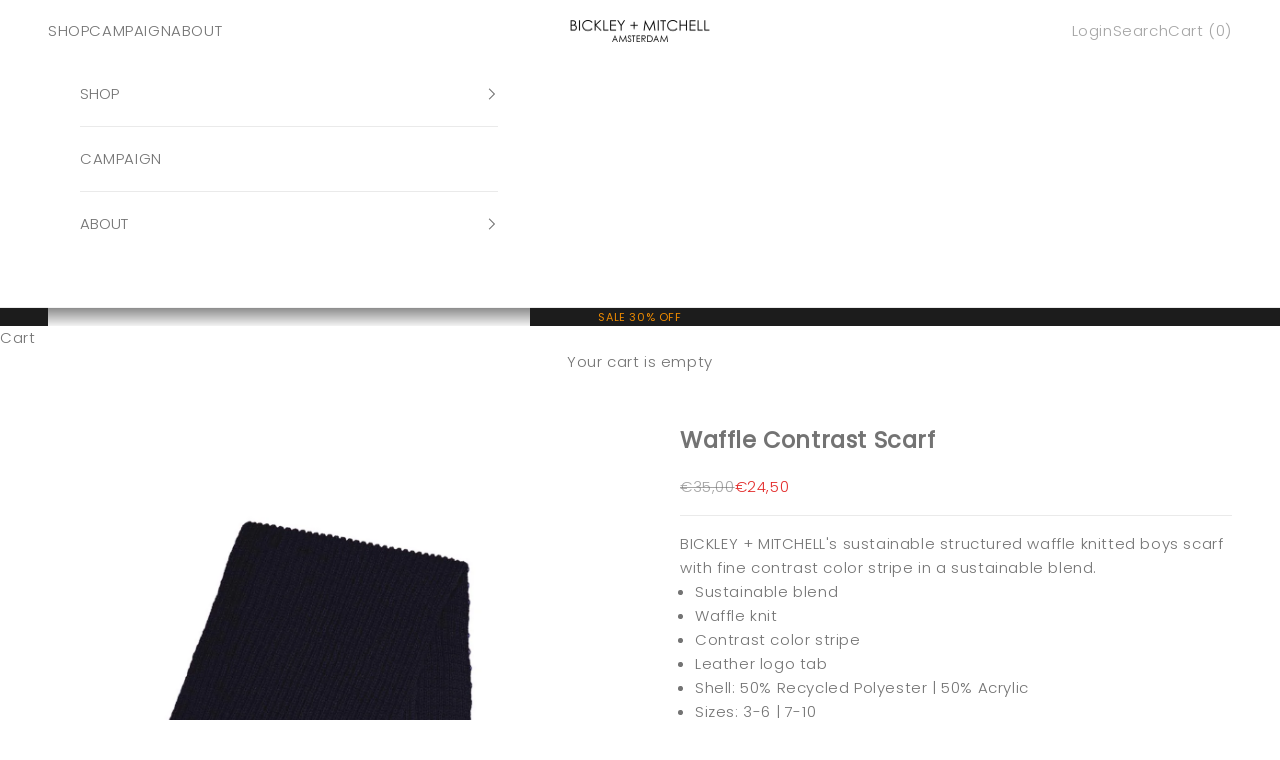

--- FILE ---
content_type: text/html; charset=utf-8
request_url: https://bickleyandmitchell.com/products/3006-02-11
body_size: 30444
content:
<!doctype html>

<html lang="en" dir="ltr">
  <head>
    <meta charset="utf-8">
    <meta name="viewport" content="width=device-width, initial-scale=1.0, height=device-height, minimum-scale=1.0, maximum-scale=5.0">

    <title>BICKLEY + MITCHELL AMSTERDAM Kids Waffle Knit Basic Scarf</title><meta name="description" content="BICKLEY + MITCHELL&#39;s sustainable structured waffle knitted boys scarf with fine contrast color stripe in a sustainable blend. Sustainable blend Waffle knit Contrast color stripe Leather logo tab Shell: 50% Recycled Polyester | 50% Acrylic Sizes: 3-6 | 7-10 Measurements 3-6 size: 120 cm x 17 cm Measurements 7-10 size: 1"><link rel="canonical" href="https://bickleyandmitchell.com/products/3006-02-11"><link rel="shortcut icon" href="//bickleyandmitchell.com/cdn/shop/files/favicon.jpg?v=1628724953&width=96">
      <link rel="apple-touch-icon" href="//bickleyandmitchell.com/cdn/shop/files/favicon.jpg?v=1628724953&width=180"><link rel="preconnect" href="https://fonts.shopifycdn.com" crossorigin><link rel="preload" href="//bickleyandmitchell.com/cdn/fonts/poppins/poppins_n3.05f58335c3209cce17da4f1f1ab324ebe2982441.woff2" as="font" type="font/woff2" crossorigin><link rel="preload" href="//bickleyandmitchell.com/cdn/fonts/poppins/poppins_n3.05f58335c3209cce17da4f1f1ab324ebe2982441.woff2" as="font" type="font/woff2" crossorigin><meta property="og:type" content="product">
  <meta property="og:title" content="Waffle Contrast Scarf">
  <meta property="product:price:amount" content="35,00">
  <meta property="product:price:currency" content="EUR"><meta property="og:image" content="http://bickleyandmitchell.com/cdn/shop/files/3006-02-11_20_A.jpg?v=1726687280&width=2048">
  <meta property="og:image:secure_url" content="https://bickleyandmitchell.com/cdn/shop/files/3006-02-11_20_A.jpg?v=1726687280&width=2048">
  <meta property="og:image:width" content="1199">
  <meta property="og:image:height" content="1584"><meta property="og:description" content="BICKLEY + MITCHELL&#39;s sustainable structured waffle knitted boys scarf with fine contrast color stripe in a sustainable blend. Sustainable blend Waffle knit Contrast color stripe Leather logo tab Shell: 50% Recycled Polyester | 50% Acrylic Sizes: 3-6 | 7-10 Measurements 3-6 size: 120 cm x 17 cm Measurements 7-10 size: 1"><meta property="og:url" content="https://bickleyandmitchell.com/products/3006-02-11">
<meta property="og:site_name" content="BICKLEY + MITCHELL AMSTERDAM"><meta name="twitter:card" content="summary"><meta name="twitter:title" content="Waffle Contrast Scarf">
  <meta name="twitter:description" content="BICKLEY + MITCHELL&#39;s sustainable structured waffle knitted boys scarf with fine contrast color stripe in a sustainable blend.

Sustainable blend
Waffle knit
Contrast color stripe
Leather logo tab
Shell: 50% Recycled Polyester | 50% Acrylic
Sizes: 3-6 | 7-10
Measurements 3-6 size: 120 cm x 17 cm
Measurements 7-10 size: 140 cm x 19 cm
SKU 3006-02-11

"><meta name="twitter:image" content="https://bickleyandmitchell.com/cdn/shop/files/3006-02-11_20_A.jpg?crop=center&height=1200&v=1726687280&width=1200">
  <meta name="twitter:image:alt" content=""><script async crossorigin fetchpriority="high" src="/cdn/shopifycloud/importmap-polyfill/es-modules-shim.2.4.0.js"></script>
<script type="application/ld+json">{"@context":"http:\/\/schema.org\/","@id":"\/products\/3006-02-11#product","@type":"ProductGroup","brand":{"@type":"Brand","name":"BICKLEY + MITCHELL AMSTERDAM"},"category":"Scarves \u0026 Shawls","description":"BICKLEY + MITCHELL's sustainable structured waffle knitted boys scarf with fine contrast color stripe in a sustainable blend.\n\nSustainable blend\nWaffle knit\nContrast color stripe\nLeather logo tab\nShell: 50% Recycled Polyester | 50% Acrylic\nSizes: 3-6 | 7-10\nMeasurements 3-6 size: 120 cm x 17 cm\nMeasurements 7-10 size: 140 cm x 19 cm\nSKU 3006-02-11\n\n","hasVariant":[{"@id":"\/products\/3006-02-11?variant=49426372165971#variant","@type":"Product","gtin":"8718743354022","image":"https:\/\/bickleyandmitchell.com\/cdn\/shop\/files\/3006-02-11_20_A.jpg?v=1726687280\u0026width=1920","name":"Waffle Contrast Scarf - Black \/ 3-6 YEARS","offers":{"@id":"\/products\/3006-02-11?variant=49426372165971#offer","@type":"Offer","availability":"http:\/\/schema.org\/InStock","price":"35.00","priceCurrency":"EUR","url":"https:\/\/bickleyandmitchell.com\/products\/3006-02-11?variant=49426372165971"},"sku":"3006-02-11_20"},{"@id":"\/products\/3006-02-11?variant=49426372198739#variant","@type":"Product","gtin":"8718743354039","image":"https:\/\/bickleyandmitchell.com\/cdn\/shop\/files\/3006-02-11_20_A.jpg?v=1726687280\u0026width=1920","name":"Waffle Contrast Scarf - Black \/ 7-10 YEARS","offers":{"@id":"\/products\/3006-02-11?variant=49426372198739#offer","@type":"Offer","availability":"http:\/\/schema.org\/InStock","price":"35.00","priceCurrency":"EUR","url":"https:\/\/bickleyandmitchell.com\/products\/3006-02-11?variant=49426372198739"},"sku":"3006-02-11_20"},{"@id":"\/products\/3006-02-11?variant=49426372231507#variant","@type":"Product","gtin":"8718743354046","image":"https:\/\/bickleyandmitchell.com\/cdn\/shop\/files\/3006-02-11_87_A.jpg?v=1726687280\u0026width=1920","name":"Waffle Contrast Scarf - Camel \/ 3-6 YEARS","offers":{"@id":"\/products\/3006-02-11?variant=49426372231507#offer","@type":"Offer","availability":"http:\/\/schema.org\/InStock","price":"35.00","priceCurrency":"EUR","url":"https:\/\/bickleyandmitchell.com\/products\/3006-02-11?variant=49426372231507"},"sku":"3006-02-11_87"},{"@id":"\/products\/3006-02-11?variant=49426372264275#variant","@type":"Product","gtin":"8718743354053","image":"https:\/\/bickleyandmitchell.com\/cdn\/shop\/files\/3006-02-11_87_A.jpg?v=1726687280\u0026width=1920","name":"Waffle Contrast Scarf - Camel \/ 7-10 YEARS","offers":{"@id":"\/products\/3006-02-11?variant=49426372264275#offer","@type":"Offer","availability":"http:\/\/schema.org\/InStock","price":"35.00","priceCurrency":"EUR","url":"https:\/\/bickleyandmitchell.com\/products\/3006-02-11?variant=49426372264275"},"sku":"3006-02-11_87"}],"name":"Waffle Contrast Scarf","productGroupID":"9482330440019","url":"https:\/\/bickleyandmitchell.com\/products\/3006-02-11"}</script><script type="application/ld+json">
  {
    "@context": "https://schema.org",
    "@type": "BreadcrumbList",
    "itemListElement": [{
        "@type": "ListItem",
        "position": 1,
        "name": "Home",
        "item": "https://bickleyandmitchell.com"
      },{
            "@type": "ListItem",
            "position": 2,
            "name": "Waffle Contrast Scarf",
            "item": "https://bickleyandmitchell.com/products/3006-02-11"
          }]
  }
</script><style>/* Typography (heading) */
  @font-face {
  font-family: Poppins;
  font-weight: 300;
  font-style: normal;
  font-display: fallback;
  src: url("//bickleyandmitchell.com/cdn/fonts/poppins/poppins_n3.05f58335c3209cce17da4f1f1ab324ebe2982441.woff2") format("woff2"),
       url("//bickleyandmitchell.com/cdn/fonts/poppins/poppins_n3.6971368e1f131d2c8ff8e3a44a36b577fdda3ff5.woff") format("woff");
}

@font-face {
  font-family: Poppins;
  font-weight: 300;
  font-style: italic;
  font-display: fallback;
  src: url("//bickleyandmitchell.com/cdn/fonts/poppins/poppins_i3.8536b4423050219f608e17f134fe9ea3b01ed890.woff2") format("woff2"),
       url("//bickleyandmitchell.com/cdn/fonts/poppins/poppins_i3.0f4433ada196bcabf726ed78f8e37e0995762f7f.woff") format("woff");
}

/* Typography (body) */
  @font-face {
  font-family: Poppins;
  font-weight: 300;
  font-style: normal;
  font-display: fallback;
  src: url("//bickleyandmitchell.com/cdn/fonts/poppins/poppins_n3.05f58335c3209cce17da4f1f1ab324ebe2982441.woff2") format("woff2"),
       url("//bickleyandmitchell.com/cdn/fonts/poppins/poppins_n3.6971368e1f131d2c8ff8e3a44a36b577fdda3ff5.woff") format("woff");
}

@font-face {
  font-family: Poppins;
  font-weight: 300;
  font-style: italic;
  font-display: fallback;
  src: url("//bickleyandmitchell.com/cdn/fonts/poppins/poppins_i3.8536b4423050219f608e17f134fe9ea3b01ed890.woff2") format("woff2"),
       url("//bickleyandmitchell.com/cdn/fonts/poppins/poppins_i3.0f4433ada196bcabf726ed78f8e37e0995762f7f.woff") format("woff");
}

@font-face {
  font-family: Poppins;
  font-weight: 400;
  font-style: normal;
  font-display: fallback;
  src: url("//bickleyandmitchell.com/cdn/fonts/poppins/poppins_n4.0ba78fa5af9b0e1a374041b3ceaadf0a43b41362.woff2") format("woff2"),
       url("//bickleyandmitchell.com/cdn/fonts/poppins/poppins_n4.214741a72ff2596839fc9760ee7a770386cf16ca.woff") format("woff");
}

@font-face {
  font-family: Poppins;
  font-weight: 400;
  font-style: italic;
  font-display: fallback;
  src: url("//bickleyandmitchell.com/cdn/fonts/poppins/poppins_i4.846ad1e22474f856bd6b81ba4585a60799a9f5d2.woff2") format("woff2"),
       url("//bickleyandmitchell.com/cdn/fonts/poppins/poppins_i4.56b43284e8b52fc64c1fd271f289a39e8477e9ec.woff") format("woff");
}

:root {
    /* Container */
    --container-max-width: 100%;
    --container-xxs-max-width: 27.5rem; /* 440px */
    --container-xs-max-width: 42.5rem; /* 680px */
    --container-sm-max-width: 61.25rem; /* 980px */
    --container-md-max-width: 71.875rem; /* 1150px */
    --container-lg-max-width: 78.75rem; /* 1260px */
    --container-xl-max-width: 85rem; /* 1360px */
    --container-gutter: 1.25rem;

    --section-vertical-spacing: 4rem;
    --section-vertical-spacing-tight:2.5rem;

    --section-stack-gap:2.5rem;
    --section-stack-gap-tight:2.25rem;

    /* Form settings */
    --form-gap: 1.25rem; /* Gap between fieldset and submit button */
    --fieldset-gap: 1rem; /* Gap between each form input within a fieldset */
    --form-control-gap: 0.625rem; /* Gap between input and label (ignored for floating label) */
    --checkbox-control-gap: 0.75rem; /* Horizontal gap between checkbox and its associated label */
    --input-padding-block: 0.65rem; /* Vertical padding for input, textarea and native select */
    --input-padding-inline: 0.8rem; /* Horizontal padding for input, textarea and native select */
    --checkbox-size: 0.875rem; /* Size (width and height) for checkbox */

    /* Other sizes */
    --sticky-area-height: calc(var(--announcement-bar-is-sticky, 0) * var(--announcement-bar-height, 0px) + var(--header-is-sticky, 0) * var(--header-is-visible, 1) * var(--header-height, 0px));

    /* RTL support */
    --transform-logical-flip: 1;
    --transform-origin-start: left;
    --transform-origin-end: right;

    /**
     * ---------------------------------------------------------------------
     * TYPOGRAPHY
     * ---------------------------------------------------------------------
     */

    /* Font properties */
    --heading-font-family: Poppins, sans-serif;
    --heading-font-weight: 300;
    --heading-font-style: normal;
    --heading-text-transform: uppercase;
    --heading-letter-spacing: 0.03em;
    --text-font-family: Poppins, sans-serif;
    --text-font-weight: 300;
    --text-font-style: normal;
    --text-letter-spacing: 0.04em;
    --button-font: var(--text-font-style) var(--text-font-weight) var(--text-sm) / 1.65 var(--text-font-family);
    --button-text-transform: uppercase;
    --button-letter-spacing: 0.1em;

    /* Font sizes */--text-heading-size-factor: 1.1;
    --text-h1: max(0.6875rem, clamp(1.375rem, 1.146341463414634rem + 0.975609756097561vw, 2rem) * var(--text-heading-size-factor));
    --text-h2: max(0.6875rem, clamp(1.25rem, 1.0670731707317074rem + 0.7804878048780488vw, 1.75rem) * var(--text-heading-size-factor));
    --text-h3: max(0.6875rem, clamp(1.125rem, 1.0335365853658536rem + 0.3902439024390244vw, 1.375rem) * var(--text-heading-size-factor));
    --text-h4: max(0.6875rem, clamp(1rem, 0.9542682926829268rem + 0.1951219512195122vw, 1.125rem) * var(--text-heading-size-factor));
    --text-h5: calc(0.875rem * var(--text-heading-size-factor));
    --text-h6: calc(0.75rem * var(--text-heading-size-factor));

    --text-xs: 0.875rem;
    --text-sm: 0.9375rem;
    --text-base: 1.0rem;
    --text-lg: 1.125rem;
    --text-xl: 1.1875rem;

    /* Rounded variables (used for border radius) */
    --rounded-full: 9999px;
    --button-border-radius: 0.0rem;
    --input-border-radius: 0.0rem;

    /* Box shadow */
    --shadow-sm: 0 2px 8px rgb(0 0 0 / 0.05);
    --shadow: 0 5px 15px rgb(0 0 0 / 0.05);
    --shadow-md: 0 5px 30px rgb(0 0 0 / 0.05);
    --shadow-block: px px px rgb(var(--text-primary) / 0.0);

    /**
     * ---------------------------------------------------------------------
     * OTHER
     * ---------------------------------------------------------------------
     */

    --checkmark-svg-url: url(//bickleyandmitchell.com/cdn/shop/t/29/assets/checkmark.svg?v=77552481021870063511764156793);
    --cursor-zoom-in-svg-url: url(//bickleyandmitchell.com/cdn/shop/t/29/assets/cursor-zoom-in.svg?v=155206324708006314041764156793);
  }

  [dir="rtl"]:root {
    /* RTL support */
    --transform-logical-flip: -1;
    --transform-origin-start: right;
    --transform-origin-end: left;
  }

  @media screen and (min-width: 700px) {
    :root {
      /* Typography (font size) */
      --text-xs: 0.8125rem;
      --text-sm: 0.875rem;
      --text-base: 0.9375rem;
      --text-lg: 1.0625rem;
      --text-xl: 1.3125rem;

      /* Spacing settings */
      --container-gutter: 2rem;
    }
  }

  @media screen and (min-width: 1000px) {
    :root {
      /* Spacing settings */
      --container-gutter: 3rem;

      --section-vertical-spacing: 7rem;
      --section-vertical-spacing-tight: 4rem;

      --section-stack-gap:4rem;
      --section-stack-gap-tight:4rem;
    }
  }:root {/* Overlay used for modal */
    --page-overlay: 0 0 0 / 0.4;

    /* We use the first scheme background as default */
    --page-background: ;

    /* Product colors */
    --on-sale-text: 227 44 43;
    --on-sale-badge-background: 227 44 43;
    --on-sale-badge-text: 255 255 255;
    --sold-out-badge-background: 239 239 239;
    --sold-out-badge-text: 0 0 0 / 0.65;
    --custom-badge-background: 239 239 239;
    --custom-badge-text: 0 0 0 / 0.65;
    --star-color: 28 28 28;

    /* Status colors */
    --success-background: 212 227 203;
    --success-text: 48 122 7;
    --warning-background: 253 241 224;
    --warning-text: 237 138 0;
    --error-background: 243 204 204;
    --error-text: 203 43 43;
  }.color-scheme--scheme-1 {
      /* Color settings */--accent: 28 28 28;
      --text-color: 115 115 115;
      --background: 239 239 239 / 1.0;
      --background-without-opacity: 239 239 239;
      --background-gradient: ;--border-color: 220 220 220;/* Button colors */
      --button-background: 28 28 28;
      --button-text-color: 255 255 255;

      /* Circled buttons */
      --circle-button-background: 255 255 255;
      --circle-button-text-color: 28 28 28;
    }.shopify-section:has(.section-spacing.color-scheme--bg-609ecfcfee2f667ac6c12366fc6ece56) + .shopify-section:has(.section-spacing.color-scheme--bg-609ecfcfee2f667ac6c12366fc6ece56:not(.bordered-section)) .section-spacing {
      padding-block-start: 0;
    }.color-scheme--scheme-2 {
      /* Color settings */--accent: 28 28 28;
      --text-color: 115 115 115;
      --background: 255 255 255 / 1.0;
      --background-without-opacity: 255 255 255;
      --background-gradient: ;--border-color: 234 234 234;/* Button colors */
      --button-background: 28 28 28;
      --button-text-color: 255 255 255;

      /* Circled buttons */
      --circle-button-background: 255 255 255;
      --circle-button-text-color: 28 28 28;
    }.shopify-section:has(.section-spacing.color-scheme--bg-54922f2e920ba8346f6dc0fba343d673) + .shopify-section:has(.section-spacing.color-scheme--bg-54922f2e920ba8346f6dc0fba343d673:not(.bordered-section)) .section-spacing {
      padding-block-start: 0;
    }.color-scheme--scheme-3 {
      /* Color settings */--accent: 255 255 255;
      --text-color: 255 255 255;
      --background: 28 28 28 / 1.0;
      --background-without-opacity: 28 28 28;
      --background-gradient: ;--border-color: 62 62 62;/* Button colors */
      --button-background: 255 255 255;
      --button-text-color: 28 28 28;

      /* Circled buttons */
      --circle-button-background: 255 255 255;
      --circle-button-text-color: 28 28 28;
    }.shopify-section:has(.section-spacing.color-scheme--bg-c1f8cb21047e4797e94d0969dc5d1e44) + .shopify-section:has(.section-spacing.color-scheme--bg-c1f8cb21047e4797e94d0969dc5d1e44:not(.bordered-section)) .section-spacing {
      padding-block-start: 0;
    }.color-scheme--scheme-4 {
      /* Color settings */--accent: 255 255 255;
      --text-color: 255 255 255;
      --background: 0 0 0 / 0.0;
      --background-without-opacity: 0 0 0;
      --background-gradient: ;--border-color: 255 255 255;/* Button colors */
      --button-background: 255 255 255;
      --button-text-color: 28 28 28;

      /* Circled buttons */
      --circle-button-background: 255 255 255;
      --circle-button-text-color: 28 28 28;
    }.shopify-section:has(.section-spacing.color-scheme--bg-3671eee015764974ee0aef1536023e0f) + .shopify-section:has(.section-spacing.color-scheme--bg-3671eee015764974ee0aef1536023e0f:not(.bordered-section)) .section-spacing {
      padding-block-start: 0;
    }.color-scheme--scheme-761870ac-9b17-4e39-8902-ce6a6345e637 {
      /* Color settings */--accent: 28 28 28;
      --text-color: 237 138 0;
      --background: 28 28 28 / 1.0;
      --background-without-opacity: 28 28 28;
      --background-gradient: ;--border-color: 59 45 24;/* Button colors */
      --button-background: 28 28 28;
      --button-text-color: 255 255 255;

      /* Circled buttons */
      --circle-button-background: 255 255 255;
      --circle-button-text-color: 28 28 28;
    }.shopify-section:has(.section-spacing.color-scheme--bg-c1f8cb21047e4797e94d0969dc5d1e44) + .shopify-section:has(.section-spacing.color-scheme--bg-c1f8cb21047e4797e94d0969dc5d1e44:not(.bordered-section)) .section-spacing {
      padding-block-start: 0;
    }.color-scheme--dialog {
      /* Color settings */--accent: 28 28 28;
      --text-color: 115 115 115;
      --background: 255 255 255 / 1.0;
      --background-without-opacity: 255 255 255;
      --background-gradient: ;--border-color: 234 234 234;/* Button colors */
      --button-background: 28 28 28;
      --button-text-color: 255 255 255;

      /* Circled buttons */
      --circle-button-background: 255 255 255;
      --circle-button-text-color: 28 28 28;
    }
</style><script>
  // This allows to expose several variables to the global scope, to be used in scripts
  window.themeVariables = {
    settings: {
      showPageTransition: false,
      pageType: "product",
      moneyFormat: "€{{amount_with_comma_separator}}",
      moneyWithCurrencyFormat: "€{{amount_with_comma_separator}} EUR",
      currencyCodeEnabled: false,
      cartType: "drawer",
      staggerMenuApparition: false
    },

    strings: {
      addedToCart: "Added to your cart!",
      closeGallery: "Close gallery",
      zoomGallery: "Zoom picture",
      errorGallery: "Image cannot be loaded",
      shippingEstimatorNoResults: "Sorry, we do not ship to your address.",
      shippingEstimatorOneResult: "There is one shipping rate for your address:",
      shippingEstimatorMultipleResults: "There are several shipping rates for your address:",
      shippingEstimatorError: "One or more error occurred while retrieving shipping rates:",
      next: "Next",
      previous: "Previous"
    },

    mediaQueries: {
      'sm': 'screen and (min-width: 700px)',
      'md': 'screen and (min-width: 1000px)',
      'lg': 'screen and (min-width: 1150px)',
      'xl': 'screen and (min-width: 1400px)',
      '2xl': 'screen and (min-width: 1600px)',
      'sm-max': 'screen and (max-width: 699px)',
      'md-max': 'screen and (max-width: 999px)',
      'lg-max': 'screen and (max-width: 1149px)',
      'xl-max': 'screen and (max-width: 1399px)',
      '2xl-max': 'screen and (max-width: 1599px)',
      'motion-safe': '(prefers-reduced-motion: no-preference)',
      'motion-reduce': '(prefers-reduced-motion: reduce)',
      'supports-hover': 'screen and (pointer: fine)',
      'supports-touch': 'screen and (hover: none)'
    }
  };</script><!-- Tamas -->
      <script src="https://ajax.googleapis.com/ajax/libs/jquery/3.5.1/jquery.min.js"></script> 
    <script>// Function to update the #productgallery div
function updateDiv(event) {
  $("#productgallery").load(window.location.href + " #productgallery");
}

// Listen for the custom 'variant:change' event dispatched by the VariantPicker class
document.addEventListener("variant:change", updateDiv);
</script>

 <!-- Tamas -->   
    <script>
      if (!(HTMLScriptElement.supports && HTMLScriptElement.supports('importmap'))) {
        const importMapPolyfill = document.createElement('script');
        importMapPolyfill.async = true;
        importMapPolyfill.src = "//bickleyandmitchell.com/cdn/shop/t/29/assets/es-module-shims.min.js?v=140375185335194536761764156793";

        document.head.appendChild(importMapPolyfill);
      }
    </script>

    <script type="importmap">{
        "imports": {
          "vendor": "//bickleyandmitchell.com/cdn/shop/t/29/assets/vendor.min.js?v=90848652276903619941764156793",
          "theme": "//bickleyandmitchell.com/cdn/shop/t/29/assets/theme.js?v=107586742358813558821764156793",
          "photoswipe": "//bickleyandmitchell.com/cdn/shop/t/29/assets/photoswipe.min.js?v=20290624223189769891764156793"
        }
      }
    </script>

    <script type="module" src="//bickleyandmitchell.com/cdn/shop/t/29/assets/vendor.min.js?v=90848652276903619941764156793"></script>
    <script type="module" src="//bickleyandmitchell.com/cdn/shop/t/29/assets/theme.js?v=107586742358813558821764156793"></script>

    <script>window.performance && window.performance.mark && window.performance.mark('shopify.content_for_header.start');</script><meta name="facebook-domain-verification" content="xooayx1gtwdgat5lklg7t8m01oj98c">
<meta name="google-site-verification" content="cez32NvsplPv25if-hqfD7OuzRjBDPfHEXEOsMoBDbA">
<meta id="shopify-digital-wallet" name="shopify-digital-wallet" content="/57477857431/digital_wallets/dialog">
<meta name="shopify-checkout-api-token" content="0d43ffc67f5e36cf82285c0237f12705">
<meta id="in-context-paypal-metadata" data-shop-id="57477857431" data-venmo-supported="false" data-environment="production" data-locale="en_US" data-paypal-v4="true" data-currency="EUR">
<link rel="alternate" type="application/json+oembed" href="https://bickleyandmitchell.com/products/3006-02-11.oembed">
<script async="async" src="/checkouts/internal/preloads.js?locale=en-NL"></script>
<link rel="preconnect" href="https://shop.app" crossorigin="anonymous">
<script async="async" src="https://shop.app/checkouts/internal/preloads.js?locale=en-NL&shop_id=57477857431" crossorigin="anonymous"></script>
<script id="apple-pay-shop-capabilities" type="application/json">{"shopId":57477857431,"countryCode":"NL","currencyCode":"EUR","merchantCapabilities":["supports3DS"],"merchantId":"gid:\/\/shopify\/Shop\/57477857431","merchantName":"BICKLEY + MITCHELL AMSTERDAM","requiredBillingContactFields":["postalAddress","email","phone"],"requiredShippingContactFields":["postalAddress","email","phone"],"shippingType":"shipping","supportedNetworks":["visa","maestro","masterCard","amex"],"total":{"type":"pending","label":"BICKLEY + MITCHELL AMSTERDAM","amount":"1.00"},"shopifyPaymentsEnabled":true,"supportsSubscriptions":true}</script>
<script id="shopify-features" type="application/json">{"accessToken":"0d43ffc67f5e36cf82285c0237f12705","betas":["rich-media-storefront-analytics"],"domain":"bickleyandmitchell.com","predictiveSearch":true,"shopId":57477857431,"locale":"en"}</script>
<script>var Shopify = Shopify || {};
Shopify.shop = "bickley-mitchell.myshopify.com";
Shopify.locale = "en";
Shopify.currency = {"active":"EUR","rate":"1.0"};
Shopify.country = "NL";
Shopify.theme = {"name":"AW25","id":191096881491,"schema_name":"Prestige","schema_version":"10.2.0","theme_store_id":855,"role":"main"};
Shopify.theme.handle = "null";
Shopify.theme.style = {"id":null,"handle":null};
Shopify.cdnHost = "bickleyandmitchell.com/cdn";
Shopify.routes = Shopify.routes || {};
Shopify.routes.root = "/";</script>
<script type="module">!function(o){(o.Shopify=o.Shopify||{}).modules=!0}(window);</script>
<script>!function(o){function n(){var o=[];function n(){o.push(Array.prototype.slice.apply(arguments))}return n.q=o,n}var t=o.Shopify=o.Shopify||{};t.loadFeatures=n(),t.autoloadFeatures=n()}(window);</script>
<script>
  window.ShopifyPay = window.ShopifyPay || {};
  window.ShopifyPay.apiHost = "shop.app\/pay";
  window.ShopifyPay.redirectState = null;
</script>
<script id="shop-js-analytics" type="application/json">{"pageType":"product"}</script>
<script defer="defer" async type="module" src="//bickleyandmitchell.com/cdn/shopifycloud/shop-js/modules/v2/client.init-shop-cart-sync_BT-GjEfc.en.esm.js"></script>
<script defer="defer" async type="module" src="//bickleyandmitchell.com/cdn/shopifycloud/shop-js/modules/v2/chunk.common_D58fp_Oc.esm.js"></script>
<script defer="defer" async type="module" src="//bickleyandmitchell.com/cdn/shopifycloud/shop-js/modules/v2/chunk.modal_xMitdFEc.esm.js"></script>
<script type="module">
  await import("//bickleyandmitchell.com/cdn/shopifycloud/shop-js/modules/v2/client.init-shop-cart-sync_BT-GjEfc.en.esm.js");
await import("//bickleyandmitchell.com/cdn/shopifycloud/shop-js/modules/v2/chunk.common_D58fp_Oc.esm.js");
await import("//bickleyandmitchell.com/cdn/shopifycloud/shop-js/modules/v2/chunk.modal_xMitdFEc.esm.js");

  window.Shopify.SignInWithShop?.initShopCartSync?.({"fedCMEnabled":true,"windoidEnabled":true});

</script>
<script>
  window.Shopify = window.Shopify || {};
  if (!window.Shopify.featureAssets) window.Shopify.featureAssets = {};
  window.Shopify.featureAssets['shop-js'] = {"shop-cart-sync":["modules/v2/client.shop-cart-sync_DZOKe7Ll.en.esm.js","modules/v2/chunk.common_D58fp_Oc.esm.js","modules/v2/chunk.modal_xMitdFEc.esm.js"],"init-fed-cm":["modules/v2/client.init-fed-cm_B6oLuCjv.en.esm.js","modules/v2/chunk.common_D58fp_Oc.esm.js","modules/v2/chunk.modal_xMitdFEc.esm.js"],"shop-cash-offers":["modules/v2/client.shop-cash-offers_D2sdYoxE.en.esm.js","modules/v2/chunk.common_D58fp_Oc.esm.js","modules/v2/chunk.modal_xMitdFEc.esm.js"],"shop-login-button":["modules/v2/client.shop-login-button_QeVjl5Y3.en.esm.js","modules/v2/chunk.common_D58fp_Oc.esm.js","modules/v2/chunk.modal_xMitdFEc.esm.js"],"pay-button":["modules/v2/client.pay-button_DXTOsIq6.en.esm.js","modules/v2/chunk.common_D58fp_Oc.esm.js","modules/v2/chunk.modal_xMitdFEc.esm.js"],"shop-button":["modules/v2/client.shop-button_DQZHx9pm.en.esm.js","modules/v2/chunk.common_D58fp_Oc.esm.js","modules/v2/chunk.modal_xMitdFEc.esm.js"],"avatar":["modules/v2/client.avatar_BTnouDA3.en.esm.js"],"init-windoid":["modules/v2/client.init-windoid_CR1B-cfM.en.esm.js","modules/v2/chunk.common_D58fp_Oc.esm.js","modules/v2/chunk.modal_xMitdFEc.esm.js"],"init-shop-for-new-customer-accounts":["modules/v2/client.init-shop-for-new-customer-accounts_C_vY_xzh.en.esm.js","modules/v2/client.shop-login-button_QeVjl5Y3.en.esm.js","modules/v2/chunk.common_D58fp_Oc.esm.js","modules/v2/chunk.modal_xMitdFEc.esm.js"],"init-shop-email-lookup-coordinator":["modules/v2/client.init-shop-email-lookup-coordinator_BI7n9ZSv.en.esm.js","modules/v2/chunk.common_D58fp_Oc.esm.js","modules/v2/chunk.modal_xMitdFEc.esm.js"],"init-shop-cart-sync":["modules/v2/client.init-shop-cart-sync_BT-GjEfc.en.esm.js","modules/v2/chunk.common_D58fp_Oc.esm.js","modules/v2/chunk.modal_xMitdFEc.esm.js"],"shop-toast-manager":["modules/v2/client.shop-toast-manager_DiYdP3xc.en.esm.js","modules/v2/chunk.common_D58fp_Oc.esm.js","modules/v2/chunk.modal_xMitdFEc.esm.js"],"init-customer-accounts":["modules/v2/client.init-customer-accounts_D9ZNqS-Q.en.esm.js","modules/v2/client.shop-login-button_QeVjl5Y3.en.esm.js","modules/v2/chunk.common_D58fp_Oc.esm.js","modules/v2/chunk.modal_xMitdFEc.esm.js"],"init-customer-accounts-sign-up":["modules/v2/client.init-customer-accounts-sign-up_iGw4briv.en.esm.js","modules/v2/client.shop-login-button_QeVjl5Y3.en.esm.js","modules/v2/chunk.common_D58fp_Oc.esm.js","modules/v2/chunk.modal_xMitdFEc.esm.js"],"shop-follow-button":["modules/v2/client.shop-follow-button_CqMgW2wH.en.esm.js","modules/v2/chunk.common_D58fp_Oc.esm.js","modules/v2/chunk.modal_xMitdFEc.esm.js"],"checkout-modal":["modules/v2/client.checkout-modal_xHeaAweL.en.esm.js","modules/v2/chunk.common_D58fp_Oc.esm.js","modules/v2/chunk.modal_xMitdFEc.esm.js"],"shop-login":["modules/v2/client.shop-login_D91U-Q7h.en.esm.js","modules/v2/chunk.common_D58fp_Oc.esm.js","modules/v2/chunk.modal_xMitdFEc.esm.js"],"lead-capture":["modules/v2/client.lead-capture_BJmE1dJe.en.esm.js","modules/v2/chunk.common_D58fp_Oc.esm.js","modules/v2/chunk.modal_xMitdFEc.esm.js"],"payment-terms":["modules/v2/client.payment-terms_Ci9AEqFq.en.esm.js","modules/v2/chunk.common_D58fp_Oc.esm.js","modules/v2/chunk.modal_xMitdFEc.esm.js"]};
</script>
<script>(function() {
  var isLoaded = false;
  function asyncLoad() {
    if (isLoaded) return;
    isLoaded = true;
    var urls = ["\/\/cdn.shopify.com\/proxy\/1f56e60b827538c7b39dcebc46a631b118cd28cfcd633a22d58da6ac7a23483d\/shopify-script-tags.s3.eu-west-1.amazonaws.com\/smartseo\/instantpage.js?shop=bickley-mitchell.myshopify.com\u0026sp-cache-control=cHVibGljLCBtYXgtYWdlPTkwMA","https:\/\/chimpstatic.com\/mcjs-connected\/js\/users\/19c6eb01b3a98b2aed28707f1\/1f5e3abc2c3788b9240d200d7.js?shop=bickley-mitchell.myshopify.com"];
    for (var i = 0; i < urls.length; i++) {
      var s = document.createElement('script');
      s.type = 'text/javascript';
      s.async = true;
      s.src = urls[i];
      var x = document.getElementsByTagName('script')[0];
      x.parentNode.insertBefore(s, x);
    }
  };
  if(window.attachEvent) {
    window.attachEvent('onload', asyncLoad);
  } else {
    window.addEventListener('load', asyncLoad, false);
  }
})();</script>
<script id="__st">var __st={"a":57477857431,"offset":3600,"reqid":"8d316dcc-a32e-4bf7-8b8e-2797f9b9cc93-1769157606","pageurl":"bickleyandmitchell.com\/products\/3006-02-11","u":"2806861c7eae","p":"product","rtyp":"product","rid":9482330440019};</script>
<script>window.ShopifyPaypalV4VisibilityTracking = true;</script>
<script id="captcha-bootstrap">!function(){'use strict';const t='contact',e='account',n='new_comment',o=[[t,t],['blogs',n],['comments',n],[t,'customer']],c=[[e,'customer_login'],[e,'guest_login'],[e,'recover_customer_password'],[e,'create_customer']],r=t=>t.map((([t,e])=>`form[action*='/${t}']:not([data-nocaptcha='true']) input[name='form_type'][value='${e}']`)).join(','),a=t=>()=>t?[...document.querySelectorAll(t)].map((t=>t.form)):[];function s(){const t=[...o],e=r(t);return a(e)}const i='password',u='form_key',d=['recaptcha-v3-token','g-recaptcha-response','h-captcha-response',i],f=()=>{try{return window.sessionStorage}catch{return}},m='__shopify_v',_=t=>t.elements[u];function p(t,e,n=!1){try{const o=window.sessionStorage,c=JSON.parse(o.getItem(e)),{data:r}=function(t){const{data:e,action:n}=t;return t[m]||n?{data:e,action:n}:{data:t,action:n}}(c);for(const[e,n]of Object.entries(r))t.elements[e]&&(t.elements[e].value=n);n&&o.removeItem(e)}catch(o){console.error('form repopulation failed',{error:o})}}const l='form_type',E='cptcha';function T(t){t.dataset[E]=!0}const w=window,h=w.document,L='Shopify',v='ce_forms',y='captcha';let A=!1;((t,e)=>{const n=(g='f06e6c50-85a8-45c8-87d0-21a2b65856fe',I='https://cdn.shopify.com/shopifycloud/storefront-forms-hcaptcha/ce_storefront_forms_captcha_hcaptcha.v1.5.2.iife.js',D={infoText:'Protected by hCaptcha',privacyText:'Privacy',termsText:'Terms'},(t,e,n)=>{const o=w[L][v],c=o.bindForm;if(c)return c(t,g,e,D).then(n);var r;o.q.push([[t,g,e,D],n]),r=I,A||(h.body.append(Object.assign(h.createElement('script'),{id:'captcha-provider',async:!0,src:r})),A=!0)});var g,I,D;w[L]=w[L]||{},w[L][v]=w[L][v]||{},w[L][v].q=[],w[L][y]=w[L][y]||{},w[L][y].protect=function(t,e){n(t,void 0,e),T(t)},Object.freeze(w[L][y]),function(t,e,n,w,h,L){const[v,y,A,g]=function(t,e,n){const i=e?o:[],u=t?c:[],d=[...i,...u],f=r(d),m=r(i),_=r(d.filter((([t,e])=>n.includes(e))));return[a(f),a(m),a(_),s()]}(w,h,L),I=t=>{const e=t.target;return e instanceof HTMLFormElement?e:e&&e.form},D=t=>v().includes(t);t.addEventListener('submit',(t=>{const e=I(t);if(!e)return;const n=D(e)&&!e.dataset.hcaptchaBound&&!e.dataset.recaptchaBound,o=_(e),c=g().includes(e)&&(!o||!o.value);(n||c)&&t.preventDefault(),c&&!n&&(function(t){try{if(!f())return;!function(t){const e=f();if(!e)return;const n=_(t);if(!n)return;const o=n.value;o&&e.removeItem(o)}(t);const e=Array.from(Array(32),(()=>Math.random().toString(36)[2])).join('');!function(t,e){_(t)||t.append(Object.assign(document.createElement('input'),{type:'hidden',name:u})),t.elements[u].value=e}(t,e),function(t,e){const n=f();if(!n)return;const o=[...t.querySelectorAll(`input[type='${i}']`)].map((({name:t})=>t)),c=[...d,...o],r={};for(const[a,s]of new FormData(t).entries())c.includes(a)||(r[a]=s);n.setItem(e,JSON.stringify({[m]:1,action:t.action,data:r}))}(t,e)}catch(e){console.error('failed to persist form',e)}}(e),e.submit())}));const S=(t,e)=>{t&&!t.dataset[E]&&(n(t,e.some((e=>e===t))),T(t))};for(const o of['focusin','change'])t.addEventListener(o,(t=>{const e=I(t);D(e)&&S(e,y())}));const B=e.get('form_key'),M=e.get(l),P=B&&M;t.addEventListener('DOMContentLoaded',(()=>{const t=y();if(P)for(const e of t)e.elements[l].value===M&&p(e,B);[...new Set([...A(),...v().filter((t=>'true'===t.dataset.shopifyCaptcha))])].forEach((e=>S(e,t)))}))}(h,new URLSearchParams(w.location.search),n,t,e,['guest_login'])})(!0,!0)}();</script>
<script integrity="sha256-4kQ18oKyAcykRKYeNunJcIwy7WH5gtpwJnB7kiuLZ1E=" data-source-attribution="shopify.loadfeatures" defer="defer" src="//bickleyandmitchell.com/cdn/shopifycloud/storefront/assets/storefront/load_feature-a0a9edcb.js" crossorigin="anonymous"></script>
<script crossorigin="anonymous" defer="defer" src="//bickleyandmitchell.com/cdn/shopifycloud/storefront/assets/shopify_pay/storefront-65b4c6d7.js?v=20250812"></script>
<script data-source-attribution="shopify.dynamic_checkout.dynamic.init">var Shopify=Shopify||{};Shopify.PaymentButton=Shopify.PaymentButton||{isStorefrontPortableWallets:!0,init:function(){window.Shopify.PaymentButton.init=function(){};var t=document.createElement("script");t.src="https://bickleyandmitchell.com/cdn/shopifycloud/portable-wallets/latest/portable-wallets.en.js",t.type="module",document.head.appendChild(t)}};
</script>
<script data-source-attribution="shopify.dynamic_checkout.buyer_consent">
  function portableWalletsHideBuyerConsent(e){var t=document.getElementById("shopify-buyer-consent"),n=document.getElementById("shopify-subscription-policy-button");t&&n&&(t.classList.add("hidden"),t.setAttribute("aria-hidden","true"),n.removeEventListener("click",e))}function portableWalletsShowBuyerConsent(e){var t=document.getElementById("shopify-buyer-consent"),n=document.getElementById("shopify-subscription-policy-button");t&&n&&(t.classList.remove("hidden"),t.removeAttribute("aria-hidden"),n.addEventListener("click",e))}window.Shopify?.PaymentButton&&(window.Shopify.PaymentButton.hideBuyerConsent=portableWalletsHideBuyerConsent,window.Shopify.PaymentButton.showBuyerConsent=portableWalletsShowBuyerConsent);
</script>
<script data-source-attribution="shopify.dynamic_checkout.cart.bootstrap">document.addEventListener("DOMContentLoaded",(function(){function t(){return document.querySelector("shopify-accelerated-checkout-cart, shopify-accelerated-checkout")}if(t())Shopify.PaymentButton.init();else{new MutationObserver((function(e,n){t()&&(Shopify.PaymentButton.init(),n.disconnect())})).observe(document.body,{childList:!0,subtree:!0})}}));
</script>
<link id="shopify-accelerated-checkout-styles" rel="stylesheet" media="screen" href="https://bickleyandmitchell.com/cdn/shopifycloud/portable-wallets/latest/accelerated-checkout-backwards-compat.css" crossorigin="anonymous">
<style id="shopify-accelerated-checkout-cart">
        #shopify-buyer-consent {
  margin-top: 1em;
  display: inline-block;
  width: 100%;
}

#shopify-buyer-consent.hidden {
  display: none;
}

#shopify-subscription-policy-button {
  background: none;
  border: none;
  padding: 0;
  text-decoration: underline;
  font-size: inherit;
  cursor: pointer;
}

#shopify-subscription-policy-button::before {
  box-shadow: none;
}

      </style>

<script>window.performance && window.performance.mark && window.performance.mark('shopify.content_for_header.end');</script>
<link href="//bickleyandmitchell.com/cdn/shop/t/29/assets/theme.css?v=24050066593346680851764156793" rel="stylesheet" type="text/css" media="all" /><link href="https://monorail-edge.shopifysvc.com" rel="dns-prefetch">
<script>(function(){if ("sendBeacon" in navigator && "performance" in window) {try {var session_token_from_headers = performance.getEntriesByType('navigation')[0].serverTiming.find(x => x.name == '_s').description;} catch {var session_token_from_headers = undefined;}var session_cookie_matches = document.cookie.match(/_shopify_s=([^;]*)/);var session_token_from_cookie = session_cookie_matches && session_cookie_matches.length === 2 ? session_cookie_matches[1] : "";var session_token = session_token_from_headers || session_token_from_cookie || "";function handle_abandonment_event(e) {var entries = performance.getEntries().filter(function(entry) {return /monorail-edge.shopifysvc.com/.test(entry.name);});if (!window.abandonment_tracked && entries.length === 0) {window.abandonment_tracked = true;var currentMs = Date.now();var navigation_start = performance.timing.navigationStart;var payload = {shop_id: 57477857431,url: window.location.href,navigation_start,duration: currentMs - navigation_start,session_token,page_type: "product"};window.navigator.sendBeacon("https://monorail-edge.shopifysvc.com/v1/produce", JSON.stringify({schema_id: "online_store_buyer_site_abandonment/1.1",payload: payload,metadata: {event_created_at_ms: currentMs,event_sent_at_ms: currentMs}}));}}window.addEventListener('pagehide', handle_abandonment_event);}}());</script>
<script id="web-pixels-manager-setup">(function e(e,d,r,n,o){if(void 0===o&&(o={}),!Boolean(null===(a=null===(i=window.Shopify)||void 0===i?void 0:i.analytics)||void 0===a?void 0:a.replayQueue)){var i,a;window.Shopify=window.Shopify||{};var t=window.Shopify;t.analytics=t.analytics||{};var s=t.analytics;s.replayQueue=[],s.publish=function(e,d,r){return s.replayQueue.push([e,d,r]),!0};try{self.performance.mark("wpm:start")}catch(e){}var l=function(){var e={modern:/Edge?\/(1{2}[4-9]|1[2-9]\d|[2-9]\d{2}|\d{4,})\.\d+(\.\d+|)|Firefox\/(1{2}[4-9]|1[2-9]\d|[2-9]\d{2}|\d{4,})\.\d+(\.\d+|)|Chrom(ium|e)\/(9{2}|\d{3,})\.\d+(\.\d+|)|(Maci|X1{2}).+ Version\/(15\.\d+|(1[6-9]|[2-9]\d|\d{3,})\.\d+)([,.]\d+|)( \(\w+\)|)( Mobile\/\w+|) Safari\/|Chrome.+OPR\/(9{2}|\d{3,})\.\d+\.\d+|(CPU[ +]OS|iPhone[ +]OS|CPU[ +]iPhone|CPU IPhone OS|CPU iPad OS)[ +]+(15[._]\d+|(1[6-9]|[2-9]\d|\d{3,})[._]\d+)([._]\d+|)|Android:?[ /-](13[3-9]|1[4-9]\d|[2-9]\d{2}|\d{4,})(\.\d+|)(\.\d+|)|Android.+Firefox\/(13[5-9]|1[4-9]\d|[2-9]\d{2}|\d{4,})\.\d+(\.\d+|)|Android.+Chrom(ium|e)\/(13[3-9]|1[4-9]\d|[2-9]\d{2}|\d{4,})\.\d+(\.\d+|)|SamsungBrowser\/([2-9]\d|\d{3,})\.\d+/,legacy:/Edge?\/(1[6-9]|[2-9]\d|\d{3,})\.\d+(\.\d+|)|Firefox\/(5[4-9]|[6-9]\d|\d{3,})\.\d+(\.\d+|)|Chrom(ium|e)\/(5[1-9]|[6-9]\d|\d{3,})\.\d+(\.\d+|)([\d.]+$|.*Safari\/(?![\d.]+ Edge\/[\d.]+$))|(Maci|X1{2}).+ Version\/(10\.\d+|(1[1-9]|[2-9]\d|\d{3,})\.\d+)([,.]\d+|)( \(\w+\)|)( Mobile\/\w+|) Safari\/|Chrome.+OPR\/(3[89]|[4-9]\d|\d{3,})\.\d+\.\d+|(CPU[ +]OS|iPhone[ +]OS|CPU[ +]iPhone|CPU IPhone OS|CPU iPad OS)[ +]+(10[._]\d+|(1[1-9]|[2-9]\d|\d{3,})[._]\d+)([._]\d+|)|Android:?[ /-](13[3-9]|1[4-9]\d|[2-9]\d{2}|\d{4,})(\.\d+|)(\.\d+|)|Mobile Safari.+OPR\/([89]\d|\d{3,})\.\d+\.\d+|Android.+Firefox\/(13[5-9]|1[4-9]\d|[2-9]\d{2}|\d{4,})\.\d+(\.\d+|)|Android.+Chrom(ium|e)\/(13[3-9]|1[4-9]\d|[2-9]\d{2}|\d{4,})\.\d+(\.\d+|)|Android.+(UC? ?Browser|UCWEB|U3)[ /]?(15\.([5-9]|\d{2,})|(1[6-9]|[2-9]\d|\d{3,})\.\d+)\.\d+|SamsungBrowser\/(5\.\d+|([6-9]|\d{2,})\.\d+)|Android.+MQ{2}Browser\/(14(\.(9|\d{2,})|)|(1[5-9]|[2-9]\d|\d{3,})(\.\d+|))(\.\d+|)|K[Aa][Ii]OS\/(3\.\d+|([4-9]|\d{2,})\.\d+)(\.\d+|)/},d=e.modern,r=e.legacy,n=navigator.userAgent;return n.match(d)?"modern":n.match(r)?"legacy":"unknown"}(),u="modern"===l?"modern":"legacy",c=(null!=n?n:{modern:"",legacy:""})[u],f=function(e){return[e.baseUrl,"/wpm","/b",e.hashVersion,"modern"===e.buildTarget?"m":"l",".js"].join("")}({baseUrl:d,hashVersion:r,buildTarget:u}),m=function(e){var d=e.version,r=e.bundleTarget,n=e.surface,o=e.pageUrl,i=e.monorailEndpoint;return{emit:function(e){var a=e.status,t=e.errorMsg,s=(new Date).getTime(),l=JSON.stringify({metadata:{event_sent_at_ms:s},events:[{schema_id:"web_pixels_manager_load/3.1",payload:{version:d,bundle_target:r,page_url:o,status:a,surface:n,error_msg:t},metadata:{event_created_at_ms:s}}]});if(!i)return console&&console.warn&&console.warn("[Web Pixels Manager] No Monorail endpoint provided, skipping logging."),!1;try{return self.navigator.sendBeacon.bind(self.navigator)(i,l)}catch(e){}var u=new XMLHttpRequest;try{return u.open("POST",i,!0),u.setRequestHeader("Content-Type","text/plain"),u.send(l),!0}catch(e){return console&&console.warn&&console.warn("[Web Pixels Manager] Got an unhandled error while logging to Monorail."),!1}}}}({version:r,bundleTarget:l,surface:e.surface,pageUrl:self.location.href,monorailEndpoint:e.monorailEndpoint});try{o.browserTarget=l,function(e){var d=e.src,r=e.async,n=void 0===r||r,o=e.onload,i=e.onerror,a=e.sri,t=e.scriptDataAttributes,s=void 0===t?{}:t,l=document.createElement("script"),u=document.querySelector("head"),c=document.querySelector("body");if(l.async=n,l.src=d,a&&(l.integrity=a,l.crossOrigin="anonymous"),s)for(var f in s)if(Object.prototype.hasOwnProperty.call(s,f))try{l.dataset[f]=s[f]}catch(e){}if(o&&l.addEventListener("load",o),i&&l.addEventListener("error",i),u)u.appendChild(l);else{if(!c)throw new Error("Did not find a head or body element to append the script");c.appendChild(l)}}({src:f,async:!0,onload:function(){if(!function(){var e,d;return Boolean(null===(d=null===(e=window.Shopify)||void 0===e?void 0:e.analytics)||void 0===d?void 0:d.initialized)}()){var d=window.webPixelsManager.init(e)||void 0;if(d){var r=window.Shopify.analytics;r.replayQueue.forEach((function(e){var r=e[0],n=e[1],o=e[2];d.publishCustomEvent(r,n,o)})),r.replayQueue=[],r.publish=d.publishCustomEvent,r.visitor=d.visitor,r.initialized=!0}}},onerror:function(){return m.emit({status:"failed",errorMsg:"".concat(f," has failed to load")})},sri:function(e){var d=/^sha384-[A-Za-z0-9+/=]+$/;return"string"==typeof e&&d.test(e)}(c)?c:"",scriptDataAttributes:o}),m.emit({status:"loading"})}catch(e){m.emit({status:"failed",errorMsg:(null==e?void 0:e.message)||"Unknown error"})}}})({shopId: 57477857431,storefrontBaseUrl: "https://bickleyandmitchell.com",extensionsBaseUrl: "https://extensions.shopifycdn.com/cdn/shopifycloud/web-pixels-manager",monorailEndpoint: "https://monorail-edge.shopifysvc.com/unstable/produce_batch",surface: "storefront-renderer",enabledBetaFlags: ["2dca8a86"],webPixelsConfigList: [{"id":"1063223635","configuration":"{\"config\":\"{\\\"pixel_id\\\":\\\"AW-11031075178\\\",\\\"target_country\\\":\\\"NL\\\",\\\"gtag_events\\\":[{\\\"type\\\":\\\"search\\\",\\\"action_label\\\":\\\"AW-11031075178\\\/y4lKCLfqm4MYEOqyg4wp\\\"},{\\\"type\\\":\\\"begin_checkout\\\",\\\"action_label\\\":\\\"AW-11031075178\\\/7IZiCLTqm4MYEOqyg4wp\\\"},{\\\"type\\\":\\\"view_item\\\",\\\"action_label\\\":[\\\"AW-11031075178\\\/ODhOCK7qm4MYEOqyg4wp\\\",\\\"MC-PK5CPCK82R\\\"]},{\\\"type\\\":\\\"purchase\\\",\\\"action_label\\\":[\\\"AW-11031075178\\\/5R7bCKvqm4MYEOqyg4wp\\\",\\\"MC-PK5CPCK82R\\\"]},{\\\"type\\\":\\\"page_view\\\",\\\"action_label\\\":[\\\"AW-11031075178\\\/qge1CKjqm4MYEOqyg4wp\\\",\\\"MC-PK5CPCK82R\\\"]},{\\\"type\\\":\\\"add_payment_info\\\",\\\"action_label\\\":\\\"AW-11031075178\\\/AQJUCLrqm4MYEOqyg4wp\\\"},{\\\"type\\\":\\\"add_to_cart\\\",\\\"action_label\\\":\\\"AW-11031075178\\\/jNVXCLHqm4MYEOqyg4wp\\\"}],\\\"enable_monitoring_mode\\\":false}\"}","eventPayloadVersion":"v1","runtimeContext":"OPEN","scriptVersion":"b2a88bafab3e21179ed38636efcd8a93","type":"APP","apiClientId":1780363,"privacyPurposes":[],"dataSharingAdjustments":{"protectedCustomerApprovalScopes":["read_customer_address","read_customer_email","read_customer_name","read_customer_personal_data","read_customer_phone"]}},{"id":"shopify-app-pixel","configuration":"{}","eventPayloadVersion":"v1","runtimeContext":"STRICT","scriptVersion":"0450","apiClientId":"shopify-pixel","type":"APP","privacyPurposes":["ANALYTICS","MARKETING"]},{"id":"shopify-custom-pixel","eventPayloadVersion":"v1","runtimeContext":"LAX","scriptVersion":"0450","apiClientId":"shopify-pixel","type":"CUSTOM","privacyPurposes":["ANALYTICS","MARKETING"]}],isMerchantRequest: false,initData: {"shop":{"name":"BICKLEY + MITCHELL AMSTERDAM","paymentSettings":{"currencyCode":"EUR"},"myshopifyDomain":"bickley-mitchell.myshopify.com","countryCode":"NL","storefrontUrl":"https:\/\/bickleyandmitchell.com"},"customer":null,"cart":null,"checkout":null,"productVariants":[{"price":{"amount":35.0,"currencyCode":"EUR"},"product":{"title":"Waffle Contrast Scarf","vendor":"BICKLEY + MITCHELL AMSTERDAM","id":"9482330440019","untranslatedTitle":"Waffle Contrast Scarf","url":"\/products\/3006-02-11","type":"SCARF"},"id":"49426372165971","image":{"src":"\/\/bickleyandmitchell.com\/cdn\/shop\/files\/3006-02-11_20_A.jpg?v=1726687280"},"sku":"3006-02-11_20","title":"Black \/ 3-6 YEARS","untranslatedTitle":"Black \/ 3-6 YEARS"},{"price":{"amount":35.0,"currencyCode":"EUR"},"product":{"title":"Waffle Contrast Scarf","vendor":"BICKLEY + MITCHELL AMSTERDAM","id":"9482330440019","untranslatedTitle":"Waffle Contrast Scarf","url":"\/products\/3006-02-11","type":"SCARF"},"id":"49426372198739","image":{"src":"\/\/bickleyandmitchell.com\/cdn\/shop\/files\/3006-02-11_20_A.jpg?v=1726687280"},"sku":"3006-02-11_20","title":"Black \/ 7-10 YEARS","untranslatedTitle":"Black \/ 7-10 YEARS"},{"price":{"amount":35.0,"currencyCode":"EUR"},"product":{"title":"Waffle Contrast Scarf","vendor":"BICKLEY + MITCHELL AMSTERDAM","id":"9482330440019","untranslatedTitle":"Waffle Contrast Scarf","url":"\/products\/3006-02-11","type":"SCARF"},"id":"49426372231507","image":{"src":"\/\/bickleyandmitchell.com\/cdn\/shop\/files\/3006-02-11_87_A.jpg?v=1726687280"},"sku":"3006-02-11_87","title":"Camel \/ 3-6 YEARS","untranslatedTitle":"Camel \/ 3-6 YEARS"},{"price":{"amount":35.0,"currencyCode":"EUR"},"product":{"title":"Waffle Contrast Scarf","vendor":"BICKLEY + MITCHELL AMSTERDAM","id":"9482330440019","untranslatedTitle":"Waffle Contrast Scarf","url":"\/products\/3006-02-11","type":"SCARF"},"id":"49426372264275","image":{"src":"\/\/bickleyandmitchell.com\/cdn\/shop\/files\/3006-02-11_87_A.jpg?v=1726687280"},"sku":"3006-02-11_87","title":"Camel \/ 7-10 YEARS","untranslatedTitle":"Camel \/ 7-10 YEARS"}],"purchasingCompany":null},},"https://bickleyandmitchell.com/cdn","fcfee988w5aeb613cpc8e4bc33m6693e112",{"modern":"","legacy":""},{"shopId":"57477857431","storefrontBaseUrl":"https:\/\/bickleyandmitchell.com","extensionBaseUrl":"https:\/\/extensions.shopifycdn.com\/cdn\/shopifycloud\/web-pixels-manager","surface":"storefront-renderer","enabledBetaFlags":"[\"2dca8a86\"]","isMerchantRequest":"false","hashVersion":"fcfee988w5aeb613cpc8e4bc33m6693e112","publish":"custom","events":"[[\"page_viewed\",{}],[\"product_viewed\",{\"productVariant\":{\"price\":{\"amount\":35.0,\"currencyCode\":\"EUR\"},\"product\":{\"title\":\"Waffle Contrast Scarf\",\"vendor\":\"BICKLEY + MITCHELL AMSTERDAM\",\"id\":\"9482330440019\",\"untranslatedTitle\":\"Waffle Contrast Scarf\",\"url\":\"\/products\/3006-02-11\",\"type\":\"SCARF\"},\"id\":\"49426372165971\",\"image\":{\"src\":\"\/\/bickleyandmitchell.com\/cdn\/shop\/files\/3006-02-11_20_A.jpg?v=1726687280\"},\"sku\":\"3006-02-11_20\",\"title\":\"Black \/ 3-6 YEARS\",\"untranslatedTitle\":\"Black \/ 3-6 YEARS\"}}]]"});</script><script>
  window.ShopifyAnalytics = window.ShopifyAnalytics || {};
  window.ShopifyAnalytics.meta = window.ShopifyAnalytics.meta || {};
  window.ShopifyAnalytics.meta.currency = 'EUR';
  var meta = {"product":{"id":9482330440019,"gid":"gid:\/\/shopify\/Product\/9482330440019","vendor":"BICKLEY + MITCHELL AMSTERDAM","type":"SCARF","handle":"3006-02-11","variants":[{"id":49426372165971,"price":3500,"name":"Waffle Contrast Scarf - Black \/ 3-6 YEARS","public_title":"Black \/ 3-6 YEARS","sku":"3006-02-11_20"},{"id":49426372198739,"price":3500,"name":"Waffle Contrast Scarf - Black \/ 7-10 YEARS","public_title":"Black \/ 7-10 YEARS","sku":"3006-02-11_20"},{"id":49426372231507,"price":3500,"name":"Waffle Contrast Scarf - Camel \/ 3-6 YEARS","public_title":"Camel \/ 3-6 YEARS","sku":"3006-02-11_87"},{"id":49426372264275,"price":3500,"name":"Waffle Contrast Scarf - Camel \/ 7-10 YEARS","public_title":"Camel \/ 7-10 YEARS","sku":"3006-02-11_87"}],"remote":false},"page":{"pageType":"product","resourceType":"product","resourceId":9482330440019,"requestId":"8d316dcc-a32e-4bf7-8b8e-2797f9b9cc93-1769157606"}};
  for (var attr in meta) {
    window.ShopifyAnalytics.meta[attr] = meta[attr];
  }
</script>
<script class="analytics">
  (function () {
    var customDocumentWrite = function(content) {
      var jquery = null;

      if (window.jQuery) {
        jquery = window.jQuery;
      } else if (window.Checkout && window.Checkout.$) {
        jquery = window.Checkout.$;
      }

      if (jquery) {
        jquery('body').append(content);
      }
    };

    var hasLoggedConversion = function(token) {
      if (token) {
        return document.cookie.indexOf('loggedConversion=' + token) !== -1;
      }
      return false;
    }

    var setCookieIfConversion = function(token) {
      if (token) {
        var twoMonthsFromNow = new Date(Date.now());
        twoMonthsFromNow.setMonth(twoMonthsFromNow.getMonth() + 2);

        document.cookie = 'loggedConversion=' + token + '; expires=' + twoMonthsFromNow;
      }
    }

    var trekkie = window.ShopifyAnalytics.lib = window.trekkie = window.trekkie || [];
    if (trekkie.integrations) {
      return;
    }
    trekkie.methods = [
      'identify',
      'page',
      'ready',
      'track',
      'trackForm',
      'trackLink'
    ];
    trekkie.factory = function(method) {
      return function() {
        var args = Array.prototype.slice.call(arguments);
        args.unshift(method);
        trekkie.push(args);
        return trekkie;
      };
    };
    for (var i = 0; i < trekkie.methods.length; i++) {
      var key = trekkie.methods[i];
      trekkie[key] = trekkie.factory(key);
    }
    trekkie.load = function(config) {
      trekkie.config = config || {};
      trekkie.config.initialDocumentCookie = document.cookie;
      var first = document.getElementsByTagName('script')[0];
      var script = document.createElement('script');
      script.type = 'text/javascript';
      script.onerror = function(e) {
        var scriptFallback = document.createElement('script');
        scriptFallback.type = 'text/javascript';
        scriptFallback.onerror = function(error) {
                var Monorail = {
      produce: function produce(monorailDomain, schemaId, payload) {
        var currentMs = new Date().getTime();
        var event = {
          schema_id: schemaId,
          payload: payload,
          metadata: {
            event_created_at_ms: currentMs,
            event_sent_at_ms: currentMs
          }
        };
        return Monorail.sendRequest("https://" + monorailDomain + "/v1/produce", JSON.stringify(event));
      },
      sendRequest: function sendRequest(endpointUrl, payload) {
        // Try the sendBeacon API
        if (window && window.navigator && typeof window.navigator.sendBeacon === 'function' && typeof window.Blob === 'function' && !Monorail.isIos12()) {
          var blobData = new window.Blob([payload], {
            type: 'text/plain'
          });

          if (window.navigator.sendBeacon(endpointUrl, blobData)) {
            return true;
          } // sendBeacon was not successful

        } // XHR beacon

        var xhr = new XMLHttpRequest();

        try {
          xhr.open('POST', endpointUrl);
          xhr.setRequestHeader('Content-Type', 'text/plain');
          xhr.send(payload);
        } catch (e) {
          console.log(e);
        }

        return false;
      },
      isIos12: function isIos12() {
        return window.navigator.userAgent.lastIndexOf('iPhone; CPU iPhone OS 12_') !== -1 || window.navigator.userAgent.lastIndexOf('iPad; CPU OS 12_') !== -1;
      }
    };
    Monorail.produce('monorail-edge.shopifysvc.com',
      'trekkie_storefront_load_errors/1.1',
      {shop_id: 57477857431,
      theme_id: 191096881491,
      app_name: "storefront",
      context_url: window.location.href,
      source_url: "//bickleyandmitchell.com/cdn/s/trekkie.storefront.8d95595f799fbf7e1d32231b9a28fd43b70c67d3.min.js"});

        };
        scriptFallback.async = true;
        scriptFallback.src = '//bickleyandmitchell.com/cdn/s/trekkie.storefront.8d95595f799fbf7e1d32231b9a28fd43b70c67d3.min.js';
        first.parentNode.insertBefore(scriptFallback, first);
      };
      script.async = true;
      script.src = '//bickleyandmitchell.com/cdn/s/trekkie.storefront.8d95595f799fbf7e1d32231b9a28fd43b70c67d3.min.js';
      first.parentNode.insertBefore(script, first);
    };
    trekkie.load(
      {"Trekkie":{"appName":"storefront","development":false,"defaultAttributes":{"shopId":57477857431,"isMerchantRequest":null,"themeId":191096881491,"themeCityHash":"14465453609584491212","contentLanguage":"en","currency":"EUR","eventMetadataId":"b8d77fa9-73e3-4c01-85e4-0ddae1fd1739"},"isServerSideCookieWritingEnabled":true,"monorailRegion":"shop_domain","enabledBetaFlags":["65f19447"]},"Session Attribution":{},"S2S":{"facebookCapiEnabled":false,"source":"trekkie-storefront-renderer","apiClientId":580111}}
    );

    var loaded = false;
    trekkie.ready(function() {
      if (loaded) return;
      loaded = true;

      window.ShopifyAnalytics.lib = window.trekkie;

      var originalDocumentWrite = document.write;
      document.write = customDocumentWrite;
      try { window.ShopifyAnalytics.merchantGoogleAnalytics.call(this); } catch(error) {};
      document.write = originalDocumentWrite;

      window.ShopifyAnalytics.lib.page(null,{"pageType":"product","resourceType":"product","resourceId":9482330440019,"requestId":"8d316dcc-a32e-4bf7-8b8e-2797f9b9cc93-1769157606","shopifyEmitted":true});

      var match = window.location.pathname.match(/checkouts\/(.+)\/(thank_you|post_purchase)/)
      var token = match? match[1]: undefined;
      if (!hasLoggedConversion(token)) {
        setCookieIfConversion(token);
        window.ShopifyAnalytics.lib.track("Viewed Product",{"currency":"EUR","variantId":49426372165971,"productId":9482330440019,"productGid":"gid:\/\/shopify\/Product\/9482330440019","name":"Waffle Contrast Scarf - Black \/ 3-6 YEARS","price":"35.00","sku":"3006-02-11_20","brand":"BICKLEY + MITCHELL AMSTERDAM","variant":"Black \/ 3-6 YEARS","category":"SCARF","nonInteraction":true,"remote":false},undefined,undefined,{"shopifyEmitted":true});
      window.ShopifyAnalytics.lib.track("monorail:\/\/trekkie_storefront_viewed_product\/1.1",{"currency":"EUR","variantId":49426372165971,"productId":9482330440019,"productGid":"gid:\/\/shopify\/Product\/9482330440019","name":"Waffle Contrast Scarf - Black \/ 3-6 YEARS","price":"35.00","sku":"3006-02-11_20","brand":"BICKLEY + MITCHELL AMSTERDAM","variant":"Black \/ 3-6 YEARS","category":"SCARF","nonInteraction":true,"remote":false,"referer":"https:\/\/bickleyandmitchell.com\/products\/3006-02-11"});
      }
    });


        var eventsListenerScript = document.createElement('script');
        eventsListenerScript.async = true;
        eventsListenerScript.src = "//bickleyandmitchell.com/cdn/shopifycloud/storefront/assets/shop_events_listener-3da45d37.js";
        document.getElementsByTagName('head')[0].appendChild(eventsListenerScript);

})();</script>
<script
  defer
  src="https://bickleyandmitchell.com/cdn/shopifycloud/perf-kit/shopify-perf-kit-3.0.4.min.js"
  data-application="storefront-renderer"
  data-shop-id="57477857431"
  data-render-region="gcp-us-east1"
  data-page-type="product"
  data-theme-instance-id="191096881491"
  data-theme-name="Prestige"
  data-theme-version="10.2.0"
  data-monorail-region="shop_domain"
  data-resource-timing-sampling-rate="10"
  data-shs="true"
  data-shs-beacon="true"
  data-shs-export-with-fetch="true"
  data-shs-logs-sample-rate="1"
  data-shs-beacon-endpoint="https://bickleyandmitchell.com/api/collect"
></script>
</head>

  

  <body class="features--button-transition features--zoom-image  color-scheme color-scheme--scheme-2"><template id="drawer-default-template">
  <div part="base">
    <div part="overlay"></div>

    <div part="content">
      <header part="header">
        <slot name="header"></slot>

        <dialog-close-button style="display: contents">
          <button type="button" part="close-button tap-area" aria-label="Close"><svg aria-hidden="true" focusable="false" fill="none" width="14" class="icon icon-close" viewBox="0 0 16 16">
      <path d="m1 1 14 14M1 15 15 1" stroke="currentColor" stroke-width="1.5"/>
    </svg>

  </button>
        </dialog-close-button>
      </header>

      <div part="body">
        <slot></slot>
      </div>

      <footer part="footer">
        <slot name="footer"></slot>
      </footer>
    </div>
  </div>
</template><template id="modal-default-template">
  <div part="base">
    <div part="overlay"></div>

    <div part="content">
      <header part="header">
        <slot name="header"></slot>

        <dialog-close-button style="display: contents">
          <button type="button" part="close-button tap-area" aria-label="Close"><svg aria-hidden="true" focusable="false" fill="none" width="14" class="icon icon-close" viewBox="0 0 16 16">
      <path d="m1 1 14 14M1 15 15 1" stroke="currentColor" stroke-width="1.5"/>
    </svg>

  </button>
        </dialog-close-button>
      </header>

      <div part="body">
        <slot></slot>
      </div>
    </div>
  </div>
</template><template id="popover-default-template">
  <div part="base">
    <div part="overlay"></div>

    <div part="content">
      <header part="header">
        <slot name="header"></slot>

        <dialog-close-button style="display: contents">
          <button type="button" part="close-button tap-area" aria-label="Close"><svg aria-hidden="true" focusable="false" fill="none" width="14" class="icon icon-close" viewBox="0 0 16 16">
      <path d="m1 1 14 14M1 15 15 1" stroke="currentColor" stroke-width="1.5"/>
    </svg>

  </button>
        </dialog-close-button>
      </header>

      <div part="body">
        <slot></slot>
      </div>
    </div>
  </div>
</template><template id="header-search-default-template">
  <div part="base">
    <div part="overlay"></div>

    <div part="content">
      <slot></slot>
    </div>
  </div>
</template><template id="video-media-default-template">
  <slot></slot>

  <svg part="play-button" fill="none" width="48" height="48" viewBox="0 0 48 48">
    <path fill-rule="evenodd" clip-rule="evenodd" d="M48 24c0 13.255-10.745 24-24 24S0 37.255 0 24 10.745 0 24 0s24 10.745 24 24Zm-18 0-9-6.6v13.2l9-6.6Z" fill="var(--play-button-background, #ffffff)"/>
  </svg>
</template><loading-bar class="loading-bar" aria-hidden="true"></loading-bar>
    <a href="#main" allow-hash-change class="skip-to-content sr-only">Skip to content</a>

    <span id="header-scroll-tracker" style="position: absolute; width: 1px; height: 1px; top: var(--header-scroll-tracker-offset, 10px); left: 0;"></span><!-- BEGIN sections: header-group -->
<header id="shopify-section-sections--27496567669075__header" class="shopify-section shopify-section-group-header-group shopify-section--header"><style>
  :root {
    --header-is-sticky: 1;
  }

  #shopify-section-sections--27496567669075__header {
    --header-grid: "primary-nav logo secondary-nav" / minmax(0, 1fr) auto minmax(0, 1fr);
    --header-padding-block: 1rem;
    --header-transparent-header-text-color: 255 255 255;
    --header-separation-border-color: 115 115 115 / 0.15;

    position: relative;
    z-index: 4;
  }

  @media screen and (min-width: 700px) {
    #shopify-section-sections--27496567669075__header {
      --header-padding-block: 1.2rem;
    }
  }

  @media screen and (min-width: 1000px) {
    #shopify-section-sections--27496567669075__header {}
  }#shopify-section-sections--27496567669075__header {
      position: sticky;
      top: 0;
    }

    .shopify-section--announcement-bar ~ #shopify-section-sections--27496567669075__header {
      top: calc(var(--announcement-bar-is-sticky, 0) * var(--announcement-bar-height, 0px));
    }#shopify-section-sections--27496567669075__header {
      --header-logo-width: 100px;
    }

    @media screen and (min-width: 700px) {
      #shopify-section-sections--27496567669075__header {
        --header-logo-width: 140px;
      }
    }</style>

<height-observer variable="header">
  <x-header  class="header color-scheme color-scheme--scheme-2">
      <a href="/" class="header__logo"><span class="sr-only">BICKLEY + MITCHELL AMSTERDAM</span><img src="//bickleyandmitchell.com/cdn/shop/files/logo_94286b26-8f53-447a-948c-a73f3f5ae378.png?v=1663586602&amp;width=512" alt="" srcset="//bickleyandmitchell.com/cdn/shop/files/logo_94286b26-8f53-447a-948c-a73f3f5ae378.png?v=1663586602&amp;width=280 280w, //bickleyandmitchell.com/cdn/shop/files/logo_94286b26-8f53-447a-948c-a73f3f5ae378.png?v=1663586602&amp;width=420 420w" width="512" height="82" sizes="140px" class="header__logo-image"></a>
    
<nav class="header__primary-nav " aria-label="Primary navigation">
        <button type="button" aria-controls="sidebar-menu" class="md:hidden">
          <span class="sr-only">Open navigation menu</span><svg aria-hidden="true" fill="none" focusable="false" width="24" class="header__nav-icon icon icon-hamburger" viewBox="0 0 24 24">
      <path d="M1 19h22M1 12h22M1 5h22" stroke="currentColor" stroke-width="1.5" stroke-linecap="square"/>
    </svg></button><ul class="contents unstyled-list md-max:hidden">

              <li class="header__primary-nav-item" data-title="SHOP">
                    <mega-menu-disclosure follow-summary-link trigger="hover" class="contents"><details class="header__menu-disclosure">
                      <summary data-follow-link="https://bickleyandmitchell.com/collections/shop" class="h6">SHOP</summary><div class="mega-menu " ><ul class="mega-menu__linklist unstyled-list"><li class="v-stack justify-items-start gap-5">
          <a href="/collections/men" class="h6">MEN</a><ul class="v-stack gap-2.5 unstyled-list"><li>
                  <a href="/collections/men" class="link-faded">SHOP ALL</a>
                </li><li>
                  <a href="/collections/mens-beanies" class="link-faded">BEANIES</a>
                </li><li>
                  <a href="/collections/mens-scarves" class="link-faded">SCARVES</a>
                </li><li>
                  <a href="/collections/mens-gloves" class="link-faded">GLOVES</a>
                </li><li>
                  <a href="/collections/mens-slipper-socks" class="link-faded">SLIPPER SOCKS</a>
                </li></ul></li><li class="v-stack justify-items-start gap-5">
          <a href="/collections/women" class="h6">WOMEN</a><ul class="v-stack gap-2.5 unstyled-list"><li>
                  <a href="/collections/women" class="link-faded">SHOP ALL</a>
                </li><li>
                  <a href="/collections/womens-beanies" class="link-faded">BEANIES</a>
                </li><li>
                  <a href="/collections/womens-headbands" class="link-faded">HEADBANDS</a>
                </li><li>
                  <a href="/collections/womens-scarves" class="link-faded">SCARVES</a>
                </li><li>
                  <a href="/collections/womens-gloves" class="link-faded">GLOVES</a>
                </li><li>
                  <a href="/collections/womens-socks" class="link-faded">SOCKS</a>
                </li><li>
                  <a href="/collections/womens-slipper-socks" class="link-faded">SLIPPER SOCKS</a>
                </li></ul></li><li class="v-stack justify-items-start gap-5">
          <a href="/collections/boys" class="h6">BOYS</a><ul class="v-stack gap-2.5 unstyled-list"><li>
                  <a href="/collections/boys" class="link-faded">SHOP ALL</a>
                </li><li>
                  <a href="/collections/boys-beanies" class="link-faded">BEANIES</a>
                </li><li>
                  <a href="/collections/boys-scarves" class="link-faded">SCARVES</a>
                </li><li>
                  <a href="/collections/boys-hoodies" class="link-faded">HOODIES</a>
                </li><li>
                  <a href="/collections/boys-slipper-socks" class="link-faded">SLIPPER SOCKS</a>
                </li></ul></li><li class="v-stack justify-items-start gap-5">
          <a href="/collections/kids" class="h6">GIRLS</a><ul class="v-stack gap-2.5 unstyled-list"><li>
                  <a href="/collections/kids" class="link-faded">SHOP ALL</a>
                </li><li>
                  <a href="/collections/girls-beanies" class="link-faded">BEANIES</a>
                </li><li>
                  <a href="/collections/girls-headbands" class="link-faded">HEADBANDS</a>
                </li><li>
                  <a href="/collections/girls-scarves" class="link-faded">SCARVES</a>
                </li><li>
                  <a href="/collections/girls-gloves" class="link-faded">GLOVES</a>
                </li><li>
                  <a href="/collections/girls-slipper-socks" class="link-faded">SLIPPER SOCKS</a>
                </li></ul></li><li class="v-stack justify-items-start gap-5">
          <a href="/collections/giftbox" class="h6">GIFTBOX</a></li></ul></div></details></mega-menu-disclosure></li>

              <li class="header__primary-nav-item" data-title="CAMPAIGN">
                    <mega-menu-disclosure follow-summary-link trigger="hover" class="contents"><details class="header__menu-disclosure">
                      <summary data-follow-link="#" class="h6">CAMPAIGN</summary><div class="mega-menu " ><div class="mega-menu__promo"><a href="/pages/mens-boys-collection" class="v-stack justify-items-center gap-4 sm:gap-5 group"><div class="overflow-hidden"><img src="//bickleyandmitchell.com/cdn/shop/files/1007-01-10_87_R.jpg?v=1725794564&amp;width=2362" alt="" srcset="//bickleyandmitchell.com/cdn/shop/files/1007-01-10_87_R.jpg?v=1725794564&amp;width=315 315w, //bickleyandmitchell.com/cdn/shop/files/1007-01-10_87_R.jpg?v=1725794564&amp;width=630 630w, //bickleyandmitchell.com/cdn/shop/files/1007-01-10_87_R.jpg?v=1725794564&amp;width=945 945w" width="2362" height="1575" loading="lazy" sizes="315px" class="zoom-image group-hover:zoom"></div><div class="v-stack text-center gap-2.5"><p class="h6">MEN'S CAMPAIGN</p></div></a><a href="/pages/women-girls-campaign" class="v-stack justify-items-center gap-4 sm:gap-5 group"><div class="overflow-hidden"><img src="//bickleyandmitchell.com/cdn/shop/files/2173-01-12_15_F.jpg?v=1725794618&amp;width=2362" alt="" srcset="//bickleyandmitchell.com/cdn/shop/files/2173-01-12_15_F.jpg?v=1725794618&amp;width=315 315w, //bickleyandmitchell.com/cdn/shop/files/2173-01-12_15_F.jpg?v=1725794618&amp;width=630 630w, //bickleyandmitchell.com/cdn/shop/files/2173-01-12_15_F.jpg?v=1725794618&amp;width=945 945w" width="2362" height="1575" loading="lazy" sizes="315px" class="zoom-image group-hover:zoom"></div><div class="v-stack text-center gap-2.5"><p class="h6">WOMEN's CAMPAIGN</p></div></a><a href="/pages/kids-campaign" class="v-stack justify-items-center gap-4 sm:gap-5 group"><div class="overflow-hidden"><img src="//bickleyandmitchell.com/cdn/shop/files/4003-08-11_17_P.jpg?v=1726417517&amp;width=2399" alt="" srcset="//bickleyandmitchell.com/cdn/shop/files/4003-08-11_17_P.jpg?v=1726417517&amp;width=315 315w, //bickleyandmitchell.com/cdn/shop/files/4003-08-11_17_P.jpg?v=1726417517&amp;width=630 630w, //bickleyandmitchell.com/cdn/shop/files/4003-08-11_17_P.jpg?v=1726417517&amp;width=945 945w" width="2399" height="1600" loading="lazy" sizes="315px" class="zoom-image group-hover:zoom"></div><div class="v-stack text-center gap-2.5"><p class="h6">Kids Campaign</p></div></a></div></div></details></mega-menu-disclosure></li>

              <li class="header__primary-nav-item" data-title="ABOUT">
                    <mega-menu-disclosure follow-summary-link trigger="hover" class="contents"><details class="header__menu-disclosure">
                      <summary data-follow-link="/pages/about" class="h6">ABOUT</summary><div class="mega-menu " ><ul class="mega-menu__linklist unstyled-list"><li class="v-stack justify-items-start gap-5">
          <a href="/pages/about" class="h6">ABOUT</a><ul class="v-stack gap-2.5 unstyled-list"><li>
                  <a href="https://bickleyandmitchell.com/pages/about#our-mission" class="link-faded">OUR MISSION</a>
                </li><li>
                  <a href="/pages/contact" class="link-faded">CONTACT US</a>
                </li><li>
                  <a href="https://bickleyandmitchell.com/pages/about#sustainability" class="link-faded">SUSTAINABILITY</a>
                </li></ul></li><li class="v-stack justify-items-start gap-5">
          <a href="/pages/faq" class="h6">FAQ</a><ul class="v-stack gap-2.5 unstyled-list"><li>
                  <a href="https://bickleyandmitchell.com/pages/faq#block-0d05fe2d-b3b8-48d9-a598-5d310c4a753d" class="link-faded">PRODUCT</a>
                </li><li>
                  <a href="https://bickleyandmitchell.com/pages/faq#block-category" class="link-faded">SHIPPING</a>
                </li><li>
                  <a href="https://bickleyandmitchell.com/pages/faq#block-3b340112-6e9d-438c-8453-abe85997d4d2" class="link-faded">OTHER</a>
                </li></ul></li><li class="v-stack justify-items-start gap-5">
          <a href="#" class="h6">STORES</a><ul class="v-stack gap-2.5 unstyled-list"><li>
                  <a href="/pages/stores" class="link-faded">STORES</a>
                </li></ul></li></ul><div class="mega-menu__promo"><a href="/pages/product-care" class="v-stack justify-items-center gap-4 sm:gap-5 group"><div class="overflow-hidden"><img src="//bickleyandmitchell.com/cdn/shop/files/BICKLEY_MITCHEL_FW23_1480.jpg?v=1693408840&amp;width=2403" alt="" srcset="//bickleyandmitchell.com/cdn/shop/files/BICKLEY_MITCHEL_FW23_1480.jpg?v=1693408840&amp;width=315 315w, //bickleyandmitchell.com/cdn/shop/files/BICKLEY_MITCHEL_FW23_1480.jpg?v=1693408840&amp;width=630 630w, //bickleyandmitchell.com/cdn/shop/files/BICKLEY_MITCHEL_FW23_1480.jpg?v=1693408840&amp;width=945 945w" width="2403" height="1603" loading="lazy" sizes="315px" class="zoom-image group-hover:zoom"></div><div class="v-stack text-center gap-2.5"><p class="h6">PRODUCT CARE</p></div></a></div></div></details></mega-menu-disclosure></li></ul></nav><nav class="header__secondary-nav" aria-label="Secondary navigation"><a href="/account/login" class="sm-max:hidden">
          <span class="sr-only">Open account page</span><span class="md:hidden"><svg aria-hidden="true" fill="none" focusable="false" width="24" class="header__nav-icon icon icon-account" viewBox="0 0 24 24">
      <path d="M16.125 8.75c-.184 2.478-2.063 4.5-4.125 4.5s-3.944-2.021-4.125-4.5c-.187-2.578 1.64-4.5 4.125-4.5 2.484 0 4.313 1.969 4.125 4.5Z" stroke="currentColor" stroke-width="1.5" stroke-linecap="round" stroke-linejoin="round"/>
      <path d="M3.017 20.747C3.783 16.5 7.922 14.25 12 14.25s8.217 2.25 8.984 6.497" stroke="currentColor" stroke-width="1.5" stroke-miterlimit="10"/>
    </svg></span>

            <span class="h6 link-faded md-max:hidden">Login</span></a><a href="/search" aria-controls="header-search-sections--27496567669075__header">
          <span class="sr-only">Open search</span><span class="md:hidden"><svg aria-hidden="true" fill="none" focusable="false" width="24" class="header__nav-icon icon icon-search" viewBox="0 0 24 24">
      <path d="M10.364 3a7.364 7.364 0 1 0 0 14.727 7.364 7.364 0 0 0 0-14.727Z" stroke="currentColor" stroke-width="1.5" stroke-miterlimit="10"/>
      <path d="M15.857 15.858 21 21.001" stroke="currentColor" stroke-width="1.5" stroke-miterlimit="10" stroke-linecap="round"/>
    </svg></span>
            <span class="h6 link-faded md-max:hidden">Search</span></a><a href="/cart" class="relative" aria-controls="cart-drawer" data-no-instant>
        <span class="sr-only">Open cart</span><span class="md:hidden"><svg aria-hidden="true" fill="none" focusable="false" width="24" class="header__nav-icon icon icon-cart" viewBox="0 0 24 24"><path d="M4.75 8.25A.75.75 0 0 0 4 9L3 19.125c0 1.418 1.207 2.625 2.625 2.625h12.75c1.418 0 2.625-1.149 2.625-2.566L20 9a.75.75 0 0 0-.75-.75H4.75Zm2.75 0v-1.5a4.5 4.5 0 0 1 4.5-4.5v0a4.5 4.5 0 0 1 4.5 4.5v1.5" stroke="currentColor" stroke-width="1.5" stroke-linecap="round" stroke-linejoin="round"/></svg></span>
          <span class="h6 link-faded md-max:hidden">Cart (<cart-count>0</cart-count>)</span><cart-dot class="header__cart-dot  md:hidden"></cart-dot>
      </a>
    </nav><header-search id="header-search-sections--27496567669075__header" class="header-search">
  <div class="container">
    <form id="predictive-search-form" action="/search" method="GET" aria-owns="header-predictive-search" class="header-search__form" role="search">
      <div class="header-search__form-control"><svg aria-hidden="true" fill="none" focusable="false" width="20" class="icon icon-search" viewBox="0 0 24 24">
      <path d="M10.364 3a7.364 7.364 0 1 0 0 14.727 7.364 7.364 0 0 0 0-14.727Z" stroke="currentColor" stroke-width="1.5" stroke-miterlimit="10"/>
      <path d="M15.857 15.858 21 21.001" stroke="currentColor" stroke-width="1.5" stroke-miterlimit="10" stroke-linecap="round"/>
    </svg><input type="search" name="q" spellcheck="false" class="header-search__input h5 sm:h4" aria-label="Search" placeholder="Search for...">

        <dialog-close-button class="contents">
          <button type="button">
            <span class="sr-only">Close</span><svg aria-hidden="true" focusable="false" fill="none" width="16" class="icon icon-close" viewBox="0 0 16 16">
      <path d="m1 1 14 14M1 15 15 1" stroke="currentColor" stroke-width="1.5"/>
    </svg>

  </button>
        </dialog-close-button>
      </div>
    </form>

    <predictive-search id="header-predictive-search" class="predictive-search">
      <div class="predictive-search__content" slot="results"></div>
    </predictive-search>
  </div>
</header-search><template id="header-sidebar-template">
  <div part="base">
    <div part="overlay"></div>

    <div part="content">
      <header part="header">
        <dialog-close-button class="contents">
          <button type="button" part="close-button tap-area" aria-label="Close"><svg aria-hidden="true" focusable="false" fill="none" width="16" class="icon icon-close" viewBox="0 0 16 16">
      <path d="m1 1 14 14M1 15 15 1" stroke="currentColor" stroke-width="1.5"/>
    </svg>

  </button>
        </dialog-close-button>
      </header>

      <div part="panel-list">
        <slot name="main-panel"></slot><slot name="collapsible-panel"></slot></div>
    </div>
  </div>
</template>

<header-sidebar id="sidebar-menu" class="header-sidebar drawer drawer--sm color-scheme color-scheme--scheme-2" template="header-sidebar-template" open-from="left"><div class="header-sidebar__main-panel" slot="main-panel">
    <div class="header-sidebar__scroller">
      <ul class="header-sidebar__linklist divide-y unstyled-list" role="list"><li><button type="button" class="header-sidebar__linklist-button h6" aria-controls="header-panel-1" aria-expanded="false">SHOP<svg aria-hidden="true" focusable="false" fill="none" width="12" class="icon icon-chevron-right  icon--direction-aware" viewBox="0 0 10 10">
      <path d="m3 9 4-4-4-4" stroke="currentColor" stroke-linecap="square"/>
    </svg></button></li><li><a href="#" class="header-sidebar__linklist-button h6">CAMPAIGN</a></li><li><button type="button" class="header-sidebar__linklist-button h6" aria-controls="header-panel-3" aria-expanded="false">ABOUT<svg aria-hidden="true" focusable="false" fill="none" width="12" class="icon icon-chevron-right  icon--direction-aware" viewBox="0 0 10 10">
      <path d="m3 9 4-4-4-4" stroke="currentColor" stroke-linecap="square"/>
    </svg></button></li></ul>
    </div><div class="header-sidebar__footer"><a href="/account/login" class="text-with-icon smallcaps sm:hidden"><svg aria-hidden="true" fill="none" focusable="false" width="20" class="icon icon-account" viewBox="0 0 24 24">
      <path d="M16.125 8.75c-.184 2.478-2.063 4.5-4.125 4.5s-3.944-2.021-4.125-4.5c-.187-2.578 1.64-4.5 4.125-4.5 2.484 0 4.313 1.969 4.125 4.5Z" stroke="currentColor" stroke-width="1.5" stroke-linecap="round" stroke-linejoin="round"/>
      <path d="M3.017 20.747C3.783 16.5 7.922 14.25 12 14.25s8.217 2.25 8.984 6.497" stroke="currentColor" stroke-width="1.5" stroke-miterlimit="10"/>
    </svg>Login</a></div></div><header-sidebar-collapsible-panel class="header-sidebar__collapsible-panel" slot="collapsible-panel">
      <div class="header-sidebar__scroller"><div id="header-panel-1" class="header-sidebar__sub-panel" hidden>
              <button type="button" class="header-sidebar__back-button link-faded is-divided text-with-icon h6 md:hidden" data-action="close-panel"><svg aria-hidden="true" focusable="false" fill="none" width="12" class="icon icon-chevron-left  icon--direction-aware" viewBox="0 0 10 10">
      <path d="M7 1 3 5l4 4" stroke="currentColor" stroke-linecap="square"/>
    </svg>SHOP</button>

              <ul class="header-sidebar__linklist divide-y unstyled-list" role="list"><li><accordion-disclosure>
                        <details class="accordion__disclosure group" >
                          <summary class="header-sidebar__linklist-button h6">MEN<span class="animated-plus group-expanded:rotate" aria-hidden="true"></span>
                          </summary>

                          <div class="header-sidebar__nested-linklist"><a href="/collections/men" class="link-faded-reverse">SHOP ALL</a><a href="/collections/mens-beanies" class="link-faded-reverse">BEANIES</a><a href="/collections/mens-scarves" class="link-faded-reverse">SCARVES</a><a href="/collections/mens-gloves" class="link-faded-reverse">GLOVES</a><a href="/collections/mens-slipper-socks" class="link-faded-reverse">SLIPPER SOCKS</a></div>
                        </details>
                      </accordion-disclosure></li><li><accordion-disclosure>
                        <details class="accordion__disclosure group" >
                          <summary class="header-sidebar__linklist-button h6">WOMEN<span class="animated-plus group-expanded:rotate" aria-hidden="true"></span>
                          </summary>

                          <div class="header-sidebar__nested-linklist"><a href="/collections/women" class="link-faded-reverse">SHOP ALL</a><a href="/collections/womens-beanies" class="link-faded-reverse">BEANIES</a><a href="/collections/womens-headbands" class="link-faded-reverse">HEADBANDS</a><a href="/collections/womens-scarves" class="link-faded-reverse">SCARVES</a><a href="/collections/womens-gloves" class="link-faded-reverse">GLOVES</a><a href="/collections/womens-socks" class="link-faded-reverse">SOCKS</a><a href="/collections/womens-slipper-socks" class="link-faded-reverse">SLIPPER SOCKS</a></div>
                        </details>
                      </accordion-disclosure></li><li><accordion-disclosure>
                        <details class="accordion__disclosure group" >
                          <summary class="header-sidebar__linklist-button h6">BOYS<span class="animated-plus group-expanded:rotate" aria-hidden="true"></span>
                          </summary>

                          <div class="header-sidebar__nested-linklist"><a href="/collections/boys" class="link-faded-reverse">SHOP ALL</a><a href="/collections/boys-beanies" class="link-faded-reverse">BEANIES</a><a href="/collections/boys-scarves" class="link-faded-reverse">SCARVES</a><a href="/collections/boys-hoodies" class="link-faded-reverse">HOODIES</a><a href="/collections/boys-slipper-socks" class="link-faded-reverse">SLIPPER SOCKS</a></div>
                        </details>
                      </accordion-disclosure></li><li><accordion-disclosure>
                        <details class="accordion__disclosure group" >
                          <summary class="header-sidebar__linklist-button h6">GIRLS<span class="animated-plus group-expanded:rotate" aria-hidden="true"></span>
                          </summary>

                          <div class="header-sidebar__nested-linklist"><a href="/collections/kids" class="link-faded-reverse">SHOP ALL</a><a href="/collections/girls-beanies" class="link-faded-reverse">BEANIES</a><a href="/collections/girls-headbands" class="link-faded-reverse">HEADBANDS</a><a href="/collections/girls-scarves" class="link-faded-reverse">SCARVES</a><a href="/collections/girls-gloves" class="link-faded-reverse">GLOVES</a><a href="/collections/girls-slipper-socks" class="link-faded-reverse">SLIPPER SOCKS</a></div>
                        </details>
                      </accordion-disclosure></li><li><a href="/collections/giftbox" class="header-sidebar__linklist-button h6">GIFTBOX</a></li></ul></div><div id="header-panel-3" class="header-sidebar__sub-panel" hidden>
              <button type="button" class="header-sidebar__back-button link-faded is-divided text-with-icon h6 md:hidden" data-action="close-panel"><svg aria-hidden="true" focusable="false" fill="none" width="12" class="icon icon-chevron-left  icon--direction-aware" viewBox="0 0 10 10">
      <path d="M7 1 3 5l4 4" stroke="currentColor" stroke-linecap="square"/>
    </svg>ABOUT</button>

              <ul class="header-sidebar__linklist divide-y unstyled-list" role="list"><li><accordion-disclosure>
                        <details class="accordion__disclosure group" >
                          <summary class="header-sidebar__linklist-button h6">ABOUT<span class="animated-plus group-expanded:rotate" aria-hidden="true"></span>
                          </summary>

                          <div class="header-sidebar__nested-linklist"><a href="https://bickleyandmitchell.com/pages/about#our-mission" class="link-faded-reverse">OUR MISSION</a><a href="/pages/contact" class="link-faded-reverse">CONTACT US</a><a href="https://bickleyandmitchell.com/pages/about#sustainability" class="link-faded-reverse">SUSTAINABILITY</a></div>
                        </details>
                      </accordion-disclosure></li><li><accordion-disclosure>
                        <details class="accordion__disclosure group" >
                          <summary class="header-sidebar__linklist-button h6">FAQ<span class="animated-plus group-expanded:rotate" aria-hidden="true"></span>
                          </summary>

                          <div class="header-sidebar__nested-linklist"><a href="https://bickleyandmitchell.com/pages/faq#block-0d05fe2d-b3b8-48d9-a598-5d310c4a753d" class="link-faded-reverse">PRODUCT</a><a href="https://bickleyandmitchell.com/pages/faq#block-category" class="link-faded-reverse">SHIPPING</a><a href="https://bickleyandmitchell.com/pages/faq#block-3b340112-6e9d-438c-8453-abe85997d4d2" class="link-faded-reverse">OTHER</a></div>
                        </details>
                      </accordion-disclosure></li><li><accordion-disclosure>
                        <details class="accordion__disclosure group" >
                          <summary class="header-sidebar__linklist-button h6">STORES<span class="animated-plus group-expanded:rotate" aria-hidden="true"></span>
                          </summary>

                          <div class="header-sidebar__nested-linklist"><a href="/pages/stores" class="link-faded-reverse">STORES</a></div>
                        </details>
                      </accordion-disclosure></li></ul><div class="header-sidebar__promo scroll-area bleed md:unbleed"><a href="/pages/product-care" class="v-stack justify-items-center gap-4 sm:gap-5 group"><div class="overflow-hidden"><img src="//bickleyandmitchell.com/cdn/shop/files/BICKLEY_MITCHEL_FW23_1480.jpg?v=1693408840&amp;width=2403" alt="" srcset="//bickleyandmitchell.com/cdn/shop/files/BICKLEY_MITCHEL_FW23_1480.jpg?v=1693408840&amp;width=315 315w, //bickleyandmitchell.com/cdn/shop/files/BICKLEY_MITCHEL_FW23_1480.jpg?v=1693408840&amp;width=630 630w, //bickleyandmitchell.com/cdn/shop/files/BICKLEY_MITCHEL_FW23_1480.jpg?v=1693408840&amp;width=945 945w" width="2403" height="1603" loading="lazy" sizes="315px" class="zoom-image group-hover:zoom"></div><div class="v-stack text-center gap-0.5"><p class="h6">PRODUCT CARE</p></div></a></div></div></div>
    </header-sidebar-collapsible-panel></header-sidebar></x-header>
</height-observer><script>
  document.documentElement.style.setProperty('--header-height', `${document.getElementById('shopify-section-sections--27496567669075__header').clientHeight.toFixed(2)}px`);
</script>


</header><aside id="shopify-section-sections--27496567669075__announcement-bar" class="shopify-section shopify-section-group-header-group shopify-section--announcement-bar"><style>
    :root {
      --announcement-bar-is-sticky: 0;}#shopify-section-sections--27496567669075__announcement-bar {
      --announcement-bar-font-size: 0.625rem;
    }

    @media screen and (min-width: 999px) {
      #shopify-section-sections--27496567669075__announcement-bar {
        --announcement-bar-font-size: 0.6875rem;
      }
    }
  </style>

  <height-observer variable="announcement-bar">
    <div class="announcement-bar color-scheme color-scheme--scheme-761870ac-9b17-4e39-8902-ce6a6345e637"><announcement-bar-carousel allow-swipe autoplay="5" id="carousel-sections--27496567669075__announcement-bar" class="announcement-bar__carousel"><p class="prose heading is-selected" ><strong>SALE 30% OFF</strong></p></announcement-bar-carousel></div>
  </height-observer>

  <script>
    document.documentElement.style.setProperty('--announcement-bar-height', `${document.getElementById('shopify-section-sections--27496567669075__announcement-bar').clientHeight.toFixed(2)}px`);
  </script></aside>
<!-- END sections: header-group --><!-- BEGIN sections: overlay-group -->
<section id="shopify-section-sections--27496568652115__cart-drawer" class="shopify-section shopify-section-group-overlay-group shopify-section--cart-drawer"><cart-drawer id="cart-drawer" class="cart-drawer drawer drawer--center-body color-scheme color-scheme--scheme-1" initial-focus="false" handle-editor-events>
  <p class="h4" slot="header">Cart</p><p class="h5 text-center">Your cart is empty</p></cart-drawer>

</section>
<!-- END sections: overlay-group --><main id="main" class="anchor">
      

         
      <section id="shopify-section-template--27496571797843__main" class="shopify-section shopify-section--main-product"><style>
  #shopify-section-template--27496571797843__main {
    --product-grid: "product-gallery" "product-info"  / minmax(0, 1fr);
  }

  @media screen and (min-width: 1000px) {
    #shopify-section-template--27496571797843__main {--product-grid: "product-gallery product-info" / minmax(0, 0.5fr) minmax(0, 0.5fr);}
  }
</style><div class="section-spacing section-spacing--tight color-scheme color-scheme--scheme-2 color-scheme--bg-54922f2e920ba8346f6dc0fba343d673">
  <div class="container container--xl">
    <product-rerender id="product-info-9482330440019-template--27496571797843__main" observe-form="product-form-main-9482330440019-template--27496571797843__main" allow-partial-rerender>
      <div class="product"><product-gallery id="productgallery" class="product-gallery" form="product-form-9482330440019-template--27496571797843__main" filtered-indexes=""4,5,6,"">
  <div class="product-gallery__image-list">
    <scroll-carousel id="product-gallery-carousel-9482330440019-template--27496571797843__main" class="product-gallery__carousel scroll-area" role="region"><div class="product-gallery__media snap-center" data-media-id="51090163302739" aria-label="Item 1 of 6"><img src="//bickleyandmitchell.com/cdn/shop/files/3006-02-11_20_A.jpg?v=1726687280&amp;width=1199" alt="Waffle Contrast Scarf" srcset="//bickleyandmitchell.com/cdn/shop/files/3006-02-11_20_A.jpg?v=1726687280&amp;width=352 352w, //bickleyandmitchell.com/cdn/shop/files/3006-02-11_20_A.jpg?v=1726687280&amp;width=832 832w, //bickleyandmitchell.com/cdn/shop/files/3006-02-11_20_A.jpg?v=1726687280&amp;width=1199 1199w" width="1199" height="1584" class="object-contain"></div><div class="product-gallery__media snap-center" data-media-id="51090163335507" aria-label="Item 2 of 6"><img src="//bickleyandmitchell.com/cdn/shop/files/3006-02-11_20_B.jpg?v=1726687280&amp;width=1199" alt="Waffle Contrast Scarf" srcset="//bickleyandmitchell.com/cdn/shop/files/3006-02-11_20_B.jpg?v=1726687280&amp;width=352 352w, //bickleyandmitchell.com/cdn/shop/files/3006-02-11_20_B.jpg?v=1726687280&amp;width=832 832w, //bickleyandmitchell.com/cdn/shop/files/3006-02-11_20_B.jpg?v=1726687280&amp;width=1199 1199w" width="1199" height="1584" class="object-contain"></div><div class="product-gallery__media snap-center" data-media-id="51090163368275" aria-label="Item 3 of 6"><img src="//bickleyandmitchell.com/cdn/shop/files/3006-02-11_20_C.jpg?v=1726687280&amp;width=1199" alt="Waffle Contrast Scarf" srcset="//bickleyandmitchell.com/cdn/shop/files/3006-02-11_20_C.jpg?v=1726687280&amp;width=352 352w, //bickleyandmitchell.com/cdn/shop/files/3006-02-11_20_C.jpg?v=1726687280&amp;width=832 832w, //bickleyandmitchell.com/cdn/shop/files/3006-02-11_20_C.jpg?v=1726687280&amp;width=1199 1199w" width="1199" height="1584" class="object-contain"></div></scroll-carousel>
  </div><safe-sticky class="product-gallery__thumbnail-list">
      <product-gallery-navigation align-selected aria-controls="product-gallery-carousel-9482330440019-template--27496571797843__main" class="product-gallery__thumbnail-scroller"><button type="button" class="product-gallery__thumbnail" data-media-id="51090163302739" onclick="updateGallery('51090163302739')"><img src="//bickleyandmitchell.com/cdn/shop/files/3006-02-11_20_A.jpg?v=1726687280&amp;width=56" alt="Waffle Contrast Scarf" srcset="//bickleyandmitchell.com/cdn/shop/files/3006-02-11_20_A.jpg?v=1726687280&amp;width=56 56w" width="56" height="74" class="object-contain"></button><button type="button" class="product-gallery__thumbnail" data-media-id="51090163335507" onclick="updateGallery('51090163335507')"><img src="//bickleyandmitchell.com/cdn/shop/files/3006-02-11_20_B.jpg?v=1726687280&amp;width=56" alt="Waffle Contrast Scarf" srcset="//bickleyandmitchell.com/cdn/shop/files/3006-02-11_20_B.jpg?v=1726687280&amp;width=56 56w" width="56" height="74" class="object-contain"></button><button type="button" class="product-gallery__thumbnail" data-media-id="51090163368275" onclick="updateGallery('51090163368275')"><img src="//bickleyandmitchell.com/cdn/shop/files/3006-02-11_20_C.jpg?v=1726687280&amp;width=56" alt="Waffle Contrast Scarf" srcset="//bickleyandmitchell.com/cdn/shop/files/3006-02-11_20_C.jpg?v=1726687280&amp;width=56 56w" width="56" height="74" class="object-contain"></button></product-gallery-navigation>
    </safe-sticky></product-gallery>

<script>
  function updateGallery(selectedMediaId) {
    let gallery = document.querySelector("#productgallery");
    let allMedia = gallery.querySelectorAll(".product-gallery__media");
    allMedia.forEach(media => {
      if (media.getAttribute("data-media-id") === selectedMediaId) {
        media.scrollIntoView({ behavior: "smooth", block: "center" });
      }
    });
  }
</script>
<safe-sticky class="product-info product-info--center">
  <div class="product-info__block-list"><div class="product-info__block-item" data-block-id="title" data-block-type="title" ><h1 class="product-title h3">Waffle Contrast Scarf</h1></div><div class="product-info__block-item" data-block-id="price" data-block-type="price" ><div class="v-stack"><price-list class="price-list price-list--product"><compare-at-price class="h5 text-subdued line-through">
        <span class="sr-only">Regular price</span>
        €35,00
      </compare-at-price>
      <sale-price class="h4 text-on-sale">
        <span class="sr-only">Sale price</span>
        €24,50
      </sale-price></price-list></div></div><div class="product-info__block-item" data-block-id="payment_terms" data-block-type="payment-terms" ><payment-terms class="payment-terms"><form method="post" action="/cart/add" id="product-form-main-9482330440019-template--27496571797843__main-payment-installment" accept-charset="UTF-8" class="shopify-product-form" enctype="multipart/form-data"><input type="hidden" name="form_type" value="product" /><input type="hidden" name="utf8" value="✓" /><input type="hidden" name="id" value="49426372165971"><input type="hidden" name="product-id" value="9482330440019" /><input type="hidden" name="section-id" value="template--27496571797843__main" /></form></payment-terms></div><div class="product-info__block-item" data-block-id="separator" data-block-type="separator" ><hr></div><div class="product-info__block-item" data-block-id="description" data-block-type="description" ><div class="prose"><p><span data-mce-fragment="1" data-sheets-userformat='{"2":10497,"3":{"1":0,"3":1},"11":4,"14":{"1":3,"3":1},"16":11}' data-sheets-value='{"1":2,"2":"Chunky knitted headband with soft and warm sherpa lining"}'>BICKLEY + MITCHELL's sustainable structured waffle knitted boys scarf with fine contrast color stripe in a sustainable blend.</span></p>
<ul>
<li>Sustainable blend</li>
<li>Waffle knit</li>
<li>Contrast color stripe</li>
<li><span data-mce-fragment="1" data-sheets-userformat='{"2":10497,"3":{"1":0,"3":1},"11":4,"14":{"1":3,"3":1},"16":11}' data-sheets-value='{"1":2,"2":"Chunky knitted headband with soft and warm sherpa lining"}'>Leather logo tab</span></li>
<li><span data-mce-fragment="1" data-sheets-userformat='{"2":10497,"3":{"1":0,"3":1},"11":4,"14":{"1":3,"3":1},"16":11}' data-sheets-value='{"1":2,"2":"Chunky knitted headband with soft and warm sherpa lining"}'>Shell: 50% Recycled Polyester | 50% Acrylic</span></li>
<li><span data-mce-fragment="1" data-sheets-userformat='{"2":10497,"3":{"1":0,"3":1},"11":4,"14":{"1":3,"3":1},"16":11}' data-sheets-value='{"1":2,"2":"Chunky knitted headband with soft and warm sherpa lining"}'>Sizes: 3-6 | 7-10</span></li>
<li>Measurements 3-6 size: 120 cm x 17 cm</li>
<li>Measurements 7-10 size: 140 cm x 19 cm</li>
<li>SKU <span data-mce-fragment="1">3006-02-11</span>
</li>
</ul></div></div><div class="product-info__block-item" data-block-id="separator_GrUcwk" data-block-type="separator" ><hr></div><div class="product-info__block-item" data-block-id="variant_picker" data-block-type="variant-picker" ><variant-picker class="variant-picker v-stack gap-4" section-id="template--27496571797843__main" form-id="product-form-main-9482330440019-template--27496571797843__main" context="main_product" handle="3006-02-11" update-url><script data-variant type="application/json">{"id":49426372165971,"title":"Black \/ 3-6 YEARS","option1":"Black","option2":"3-6 YEARS","option3":null,"sku":"3006-02-11_20","requires_shipping":true,"taxable":false,"featured_image":{"id":58988917850451,"product_id":9482330440019,"position":1,"created_at":"2024-09-18T21:21:20+02:00","updated_at":"2024-09-18T21:21:20+02:00","alt":null,"width":1199,"height":1584,"src":"\/\/bickleyandmitchell.com\/cdn\/shop\/files\/3006-02-11_20_A.jpg?v=1726687280","variant_ids":[49426372165971,49426372198739]},"available":true,"name":"Waffle Contrast Scarf - Black \/ 3-6 YEARS","public_title":"Black \/ 3-6 YEARS","options":["Black","3-6 YEARS"],"price":3500,"weight":138,"compare_at_price":null,"inventory_management":"shopify","barcode":"8718743354022","featured_media":{"alt":null,"id":51090163302739,"position":1,"preview_image":{"aspect_ratio":0.757,"height":1584,"width":1199,"src":"\/\/bickleyandmitchell.com\/cdn\/shop\/files\/3006-02-11_20_A.jpg?v=1726687280"}},"requires_selling_plan":false,"selling_plan_allocations":[]}</script>

      <fieldset class="variant-picker__option v-stack gap-2">
        <div class="variant-picker__option-info h-stack justify-between gap-2">
          <div class="h-stack gap-1">
            <legend>Color:</legend></div></div><div class="variant-picker__option-values h-stack gap-2.5 wrap">
            <!--  Tamas --><input class="sr-only" type="radio" name="product-form-main-9482330440019-template--27496571797843__main-option1" id="option-value-1-template--27496571797843__main-product-form-main-9482330440019-template--27496571797843__main-option1-4077647102291" value="4077647102291" form="product-form-main-9482330440019-template--27496571797843__main" checked="checked"   data-option-position="1" ><label class="block-swatch  " for="option-value-1-template--27496571797843__main-product-form-main-9482330440019-template--27496571797843__main-option1-4077647102291"><span class="block-swatch__color  " style="--swatch-background: url(//bickleyandmitchell.com/cdn/shop/files/black-twist.png?v=1628156359&width=72)"></span><span>Black</span>
    </label><!--  Tamas --><input class="sr-only" type="radio" name="product-form-main-9482330440019-template--27496571797843__main-option1" id="option-value-2-template--27496571797843__main-product-form-main-9482330440019-template--27496571797843__main-option1-4077647135059" value="4077647135059" form="product-form-main-9482330440019-template--27496571797843__main"    data-option-position="1" ><label class="block-swatch  " for="option-value-2-template--27496571797843__main-product-form-main-9482330440019-template--27496571797843__main-option1-4077647135059"><span class="block-swatch__color  " style="--swatch-background: url(//bickleyandmitchell.com/cdn/shop/files/camel.png?v=1628156360&width=72)"></span><span>Camel</span>
    </label>
          </div></fieldset>

      <fieldset class="variant-picker__option v-stack gap-2">
        <div class="variant-picker__option-info h-stack justify-between gap-2">
          <div class="h-stack gap-1">
            <legend>SIZE:</legend></div></div><div class="variant-picker__option-values h-stack gap-2.5 wrap">
            <!--  Tamas --><input class="sr-only" type="radio" name="product-form-main-9482330440019-template--27496571797843__main-option2" id="option-value-1-template--27496571797843__main-product-form-main-9482330440019-template--27496571797843__main-option2-4077647167827" value="4077647167827" form="product-form-main-9482330440019-template--27496571797843__main" checked="checked"   data-option-position="2" ><label class="block-swatch  " for="option-value-1-template--27496571797843__main-product-form-main-9482330440019-template--27496571797843__main-option2-4077647167827"><span>3-6 YEARS</span>
    </label><!--  Tamas --><input class="sr-only" type="radio" name="product-form-main-9482330440019-template--27496571797843__main-option2" id="option-value-2-template--27496571797843__main-product-form-main-9482330440019-template--27496571797843__main-option2-4077647200595" value="4077647200595" form="product-form-main-9482330440019-template--27496571797843__main"    data-option-position="2" ><label class="block-swatch  " for="option-value-2-template--27496571797843__main-product-form-main-9482330440019-template--27496571797843__main-option2-4077647200595"><span>7-10 YEARS</span>
    </label>
          </div></fieldset><noscript><div class="form-control" ><select id="select--template--27496571797843__main-product-form-main-9482330440019-template--27496571797843__main-id" class="select" name="id" form="product-form-main-9482330440019-template--27496571797843__main"
  
  
><option selected="selected"  value="49426372165971">Black / 3-6 YEARS - €35,00</option><option   value="49426372198739">Black / 7-10 YEARS - €35,00</option><option   value="49426372231507">Camel / 3-6 YEARS - €35,00</option><option   value="49426372264275">Camel / 7-10 YEARS - €35,00</option></select><svg aria-hidden="true" focusable="false" fill="none" width="10" class="icon icon-dropdown-chevron" viewBox="0 0 10 6">
      <path d="m1 1 4 4 4-4" stroke="currentColor" stroke-linecap="square"/>
    </svg><label for="select--template--27496571797843__main-product-form-main-9482330440019-template--27496571797843__main-id" class="floating-label text-xs">Variant</label></div></noscript></variant-picker></div><div class="product-info__block-item" data-block-id="quantity_selector" data-block-type="quantity-selector" ><quantity-selector class="quantity-selector "><button disabled class="quantity-selector__button">
      <span class="sr-only">Decrease quantity</span><svg aria-hidden="true" focusable="false" fill="none" width="10" class="icon icon-minus" viewBox="0 0 12 12">
      <path d="M0 6h12" stroke="currentColor" stroke-width="1.5"/>
    </svg></button>

    <quantity-input>
      <input class="quantity-selector__input " type="number" value="1" name="quantity" form="product-form-main-9482330440019-template--27496571797843__main" inputmode="numeric" min="1"  aria-label="Change quantity">
    </quantity-input>

    <button class="quantity-selector__button">
      <span class="sr-only">Decrease quantity</span><svg aria-hidden="true" focusable="false" fill="none" width="10" class="icon icon-plus" viewBox="0 0 12 12">
      <path d="M6 0v12M0 6h12" stroke="currentColor" stroke-width="1.5"/>
    </svg></button></quantity-selector>
</div><div class="product-info__block-item" data-block-id="buy_buttons" data-block-type="buy-buttons" ><product-form><form method="post" action="/cart/add" id="product-form-main-9482330440019-template--27496571797843__main" accept-charset="UTF-8" class="shopify-product-form" enctype="multipart/form-data"><input type="hidden" name="form_type" value="product" /><input type="hidden" name="utf8" value="✓" /><input type="hidden" disabled name="id" value="49426372165971">

      

      <div class="v-stack gap-4"><buy-buttons class="buy-buttons " form="product-form-main-9482330440019-template--27496571797843__main">
<button type="submit"  class="button w-full" >Add to cart</button></buy-buttons>
      </div><input type="hidden" name="product-id" value="9482330440019" /><input type="hidden" name="section-id" value="template--27496571797843__main" /></form></product-form></div></div></safe-sticky></div>
    </product-rerender>
  </div>
</div><product-rerender id="product-form-main-9482330440019-template--27496571797843__main-sticky-bar" observe-form="product-form-main-9482330440019-template--27496571797843__main">
    <product-sticky-bar form="product-form-main-9482330440019-template--27496571797843__main" class="product-sticky-bar">
      <div class="product-sticky-bar__info sm-max:hidden">
        <div class="h-stack gap-6"><img src="//bickleyandmitchell.com/cdn/shop/files/3006-02-11_20_A.jpg?v=1726687280&amp;width=1199" alt="Waffle Contrast Scarf" srcset="//bickleyandmitchell.com/cdn/shop/files/3006-02-11_20_A.jpg?v=1726687280&amp;width=60 60w, //bickleyandmitchell.com/cdn/shop/files/3006-02-11_20_A.jpg?v=1726687280&amp;width=120 120w, //bickleyandmitchell.com/cdn/shop/files/3006-02-11_20_A.jpg?v=1726687280&amp;width=180 180w" width="1199" height="1584" loading="lazy" sizes="60px"><div class="v-stack">
            <span class="h6">Waffle Contrast Scarf</span><price-list class="price-list "><compare-at-price class="h6 text-subdued line-through">
        <span class="sr-only">Regular price</span>
        €35,00
      </compare-at-price>
      <sale-price class="h6 text-on-sale">
        <span class="sr-only">Sale price</span>
        €24,50
      </sale-price></price-list></div>
        </div>
      </div>

      <buy-buttons class="buy-buttons" template="" form="product-form-main-9482330440019-template--27496571797843__main">
<button type="submit"  class="button" form="product-form-main-9482330440019-template--27496571797843__main" >Add to cart</button></buy-buttons>
    </product-sticky-bar>
  </product-rerender><template id="quick-buy-content">
  <p class="h5" slot="header">Choose options</p>

  <div class="quick-buy-modal__content">
    <product-rerender id="quick-buy-modal-content" observe-form="product-form-quick-buy-9482330440019-template--27496571797843__main">
      <dialog-close-button class="contents">
        <button type="button" class="quick-buy-modal__close-button sm-max:hidden">
          <span class="sr-only">Close</span><svg aria-hidden="true" focusable="false" fill="none" width="16" class="icon icon-close" viewBox="0 0 16 16">
      <path d="m1 1 14 14M1 15 15 1" stroke="currentColor" stroke-width="1.5"/>
    </svg>

  </button>
      </dialog-close-button>

      <div class="quick-buy-modal__gallery-wrapper"><product-gallery id="productgallery" class="product-gallery" form="product-form-9482330440019-template--27496571797843__main" filtered-indexes=""4,5,6,"">
  <div class="product-gallery__image-list">
    <scroll-carousel id="product-gallery-carousel-9482330440019-template--27496571797843__main" class="product-gallery__carousel scroll-area" role="region"><div class="product-gallery__media snap-center" data-media-id="51090163302739" aria-label="Item 1 of 6"><img src="//bickleyandmitchell.com/cdn/shop/files/3006-02-11_20_A.jpg?v=1726687280&amp;width=1199" alt="Waffle Contrast Scarf" srcset="//bickleyandmitchell.com/cdn/shop/files/3006-02-11_20_A.jpg?v=1726687280&amp;width=352 352w, //bickleyandmitchell.com/cdn/shop/files/3006-02-11_20_A.jpg?v=1726687280&amp;width=832 832w, //bickleyandmitchell.com/cdn/shop/files/3006-02-11_20_A.jpg?v=1726687280&amp;width=1199 1199w" width="1199" height="1584" class="object-contain"></div><div class="product-gallery__media snap-center" data-media-id="51090163335507" aria-label="Item 2 of 6"><img src="//bickleyandmitchell.com/cdn/shop/files/3006-02-11_20_B.jpg?v=1726687280&amp;width=1199" alt="Waffle Contrast Scarf" srcset="//bickleyandmitchell.com/cdn/shop/files/3006-02-11_20_B.jpg?v=1726687280&amp;width=352 352w, //bickleyandmitchell.com/cdn/shop/files/3006-02-11_20_B.jpg?v=1726687280&amp;width=832 832w, //bickleyandmitchell.com/cdn/shop/files/3006-02-11_20_B.jpg?v=1726687280&amp;width=1199 1199w" width="1199" height="1584" class="object-contain"></div><div class="product-gallery__media snap-center" data-media-id="51090163368275" aria-label="Item 3 of 6"><img src="//bickleyandmitchell.com/cdn/shop/files/3006-02-11_20_C.jpg?v=1726687280&amp;width=1199" alt="Waffle Contrast Scarf" srcset="//bickleyandmitchell.com/cdn/shop/files/3006-02-11_20_C.jpg?v=1726687280&amp;width=352 352w, //bickleyandmitchell.com/cdn/shop/files/3006-02-11_20_C.jpg?v=1726687280&amp;width=832 832w, //bickleyandmitchell.com/cdn/shop/files/3006-02-11_20_C.jpg?v=1726687280&amp;width=1199 1199w" width="1199" height="1584" class="object-contain"></div></scroll-carousel>
  </div><safe-sticky class="product-gallery__thumbnail-list">
      <product-gallery-navigation align-selected aria-controls="product-gallery-carousel-9482330440019-template--27496571797843__main" class="product-gallery__thumbnail-scroller"><button type="button" class="product-gallery__thumbnail" data-media-id="51090163302739" onclick="updateGallery('51090163302739')"><img src="//bickleyandmitchell.com/cdn/shop/files/3006-02-11_20_A.jpg?v=1726687280&amp;width=56" alt="Waffle Contrast Scarf" srcset="//bickleyandmitchell.com/cdn/shop/files/3006-02-11_20_A.jpg?v=1726687280&amp;width=56 56w" width="56" height="74" class="object-contain"></button><button type="button" class="product-gallery__thumbnail" data-media-id="51090163335507" onclick="updateGallery('51090163335507')"><img src="//bickleyandmitchell.com/cdn/shop/files/3006-02-11_20_B.jpg?v=1726687280&amp;width=56" alt="Waffle Contrast Scarf" srcset="//bickleyandmitchell.com/cdn/shop/files/3006-02-11_20_B.jpg?v=1726687280&amp;width=56 56w" width="56" height="74" class="object-contain"></button><button type="button" class="product-gallery__thumbnail" data-media-id="51090163368275" onclick="updateGallery('51090163368275')"><img src="//bickleyandmitchell.com/cdn/shop/files/3006-02-11_20_C.jpg?v=1726687280&amp;width=56" alt="Waffle Contrast Scarf" srcset="//bickleyandmitchell.com/cdn/shop/files/3006-02-11_20_C.jpg?v=1726687280&amp;width=56 56w" width="56" height="74" class="object-contain"></button></product-gallery-navigation>
    </safe-sticky></product-gallery>

<script>
  function updateGallery(selectedMediaId) {
    let gallery = document.querySelector("#productgallery");
    let allMedia = gallery.querySelectorAll(".product-gallery__media");
    allMedia.forEach(media => {
      if (media.getAttribute("data-media-id") === selectedMediaId) {
        media.scrollIntoView({ behavior: "smooth", block: "center" });
      }
    });
  }
</script>
<div class="quick-buy-modal__mobile-info v-stack gap-1 justify-center text-center sm:hidden">
          <a href="/products/3006-02-11" class="product-title h6">Waffle Contrast Scarf</a><price-list class="price-list "><compare-at-price class="h6 text-subdued line-through">
        <span class="sr-only">Regular price</span>
        €35,00
      </compare-at-price>
      <sale-price class="h6 text-on-sale">
        <span class="sr-only">Sale price</span>
        €24,50
      </sale-price></price-list>
</div>
      </div>

      <div class="quick-buy-modal__info-wrapper"><safe-sticky class="product-info ">
  <div class="product-info__block-list"><div class="product-info__block-item" data-block-id="title" data-block-type="title" ><h2 class="product-title h3">
                <a href="/products/3006-02-11">Waffle Contrast Scarf</a>
              </h2></div><div class="product-info__block-item" data-block-id="price" data-block-type="price" ><div class="v-stack"><price-list class="price-list price-list--product"><compare-at-price class="h5 text-subdued line-through">
        <span class="sr-only">Regular price</span>
        €35,00
      </compare-at-price>
      <sale-price class="h4 text-on-sale">
        <span class="sr-only">Sale price</span>
        €24,50
      </sale-price></price-list></div></div><div class="product-info__block-item" data-block-id="buy_buttons" data-block-type="buy-buttons" ><product-form><form method="post" action="/cart/add" id="product-form-quick-buy-9482330440019-template--27496571797843__main" accept-charset="UTF-8" class="shopify-product-form" enctype="multipart/form-data"><input type="hidden" name="form_type" value="product" /><input type="hidden" name="utf8" value="✓" /><input type="hidden" disabled name="id" value="49426372165971">

      

      <div class="v-stack gap-4"><buy-buttons class="buy-buttons " form="product-form-quick-buy-9482330440019-template--27496571797843__main">
<button type="submit"  class="button w-full" >Add to cart</button></buy-buttons>
      </div><input type="hidden" name="product-id" value="9482330440019" /><input type="hidden" name="section-id" value="template--27496571797843__main" /></form></product-form></div></div></safe-sticky><a href="/products/3006-02-11" class="quick-buy-modal__view-more link sm-max:hidden">View details</a>
      </div>
    </product-rerender>
  </div>
</template><script>
  // We save the product ID in local storage to be eventually used for recently viewed section
  try {
    let recentlyViewedProducts = JSON.parse(localStorage.getItem('theme:recently-viewed-products') || '[]');

    recentlyViewedProducts = recentlyViewedProducts.filter(item => item !== 9482330440019); // Delete product to remove to the start
    recentlyViewedProducts.unshift(9482330440019); // Add at the start

    localStorage.setItem('theme:recently-viewed-products', JSON.stringify(recentlyViewedProducts));
  } catch (e) {
    // Safari in private mode does not allow setting item, we silently fail
  }
</script>


</section><section id="shopify-section-template--27496571797843__related-products" class="shopify-section shopify-section--related-products"><product-recommendations class="block" product="9482330440019" limit="5" intent="related"></product-recommendations>

</section>
<!-- BEGIN sections: footer-group -->
<footer id="shopify-section-sections--27496567603539__footer" class="shopify-section shopify-section-group-footer-group shopify-section--footer"><style>
  #shopify-section-sections--27496567603539__footer {
    --footer-content-justify-items: space-between;
  }
</style><div class="footer color-scheme color-scheme--scheme-2 color-scheme--bg-54922f2e920ba8346f6dc0fba343d673 bordered-section">
  <div class="container">
    <div class="footer__inner"><div class="footer__block-list"><div class="footer__block footer__block--links" ><div class="v-stack gap-4 sm:gap-5"><ul class="v-stack gap-2.5 unstyled-list" role="list"><li>
                            <a href="/" class="link-faded">HOMEPAGE</a>
                          </li><li>
                            <a href="/pages/contact" class="link-faded">CONTACT</a>
                          </li><li>
                            <a href="/pages/about" class="link-faded">ABOUT</a>
                          </li><li>
                            <a href="/pages/faq" class="link-faded">FAQ</a>
                          </li></ul>
                    </div></div><div class="footer__block footer__block--links" ><div class="v-stack gap-4 sm:gap-5"><ul class="v-stack gap-2.5 unstyled-list" role="list"><li>
                            <a href="/collections/men" class="link-faded">MEN</a>
                          </li><li>
                            <a href="/collections/women" class="link-faded">WOMEN</a>
                          </li><li>
                            <a href="/collections/boys" class="link-faded">BOYS</a>
                          </li><li>
                            <a href="/collections/kids" class="link-faded">GIRLS</a>
                          </li></ul>
                    </div></div><div class="footer__block footer__block--links" ><div class="v-stack gap-4 sm:gap-5"><ul class="v-stack gap-2.5 unstyled-list" role="list"><li>
                            <a href="mailto:sales@bickleyandmitchell.com" class="link-faded">SALES@BICKLEYANDMITCHELL.COM</a>
                          </li></ul>
                    </div></div><div class="footer__block footer__block--text" ><div class="v-stack gap-4 sm:gap-5"><p class="h6">About</p><div class="prose text-subdued"><p>Knitted winter accessories such as beanies, scarves, slipper-socks and gloves for men, women and kids.</p></div></div></div></div><ul class="social-media social-media--list unstyled-list" role="list"><li class="social-media__item branding-colors--instagram">
      <a href="https://www.instagram.com/bickleyandmitchell/" class="tap-area" target="_blank" rel="noopener" aria-label="Follow on Instagram"><svg aria-hidden="true" focusable="false" width="24" class="icon icon-instagram" viewBox="0 0 24 24">
      <path fill-rule="evenodd" clip-rule="evenodd" d="M12 2.4c-2.607 0-2.934.011-3.958.058-1.022.046-1.72.209-2.33.446a4.705 4.705 0 0 0-1.7 1.107 4.706 4.706 0 0 0-1.108 1.7c-.237.611-.4 1.31-.446 2.331C2.41 9.066 2.4 9.392 2.4 12c0 2.607.011 2.934.058 3.958.046 1.022.209 1.72.446 2.33a4.706 4.706 0 0 0 1.107 1.7c.534.535 1.07.863 1.7 1.108.611.237 1.309.4 2.33.446 1.025.047 1.352.058 3.959.058s2.934-.011 3.958-.058c1.022-.046 1.72-.209 2.33-.446a4.706 4.706 0 0 0 1.7-1.107 4.706 4.706 0 0 0 1.108-1.7c.237-.611.4-1.31.446-2.33.047-1.025.058-1.352.058-3.959s-.011-2.934-.058-3.958c-.047-1.022-.209-1.72-.446-2.33a4.706 4.706 0 0 0-1.107-1.7 4.705 4.705 0 0 0-1.7-1.108c-.611-.237-1.31-.4-2.331-.446C14.934 2.41 14.608 2.4 12 2.4Zm0 1.73c2.563 0 2.867.01 3.88.056.935.042 1.443.199 1.782.33.448.174.768.382 1.104.718.336.336.544.656.718 1.104.131.338.287.847.33 1.783.046 1.012.056 1.316.056 3.879 0 2.563-.01 2.867-.056 3.88-.043.935-.199 1.444-.33 1.782a2.974 2.974 0 0 1-.719 1.104 2.974 2.974 0 0 1-1.103.718c-.339.131-.847.288-1.783.33-1.012.046-1.316.056-3.88.056-2.563 0-2.866-.01-3.878-.056-.936-.042-1.445-.199-1.783-.33a2.974 2.974 0 0 1-1.104-.718 2.974 2.974 0 0 1-.718-1.104c-.131-.338-.288-.847-.33-1.783-.047-1.012-.056-1.316-.056-3.879 0-2.563.01-2.867.056-3.88.042-.935.199-1.443.33-1.782.174-.448.382-.768.718-1.104a2.974 2.974 0 0 1 1.104-.718c.338-.131.847-.288 1.783-.33C9.133 4.14 9.437 4.13 12 4.13Zm0 11.07a3.2 3.2 0 1 1 0-6.4 3.2 3.2 0 0 1 0 6.4Zm0-8.13a4.93 4.93 0 1 0 0 9.86 4.93 4.93 0 0 0 0-9.86Zm6.276-.194a1.152 1.152 0 1 1-2.304 0 1.152 1.152 0 0 1 2.304 0Z" fill="currentColor"/>
    </svg></a>
    </li></ul><div class="footer__aside"><p class="heading text-subdued text-xxs">© 2026 - BICKLEY + MITCHELL AMSTERDAM</p><div class="payment-methods"><svg xmlns="http://www.w3.org/2000/svg" role="img" aria-labelledby="pi-american_express" viewBox="0 0 38 24" width="38" height="24"><title id="pi-american_express">American Express</title><path fill="#000" d="M35 0H3C1.3 0 0 1.3 0 3v18c0 1.7 1.4 3 3 3h32c1.7 0 3-1.3 3-3V3c0-1.7-1.4-3-3-3Z" opacity=".07"/><path fill="#006FCF" d="M35 1c1.1 0 2 .9 2 2v18c0 1.1-.9 2-2 2H3c-1.1 0-2-.9-2-2V3c0-1.1.9-2 2-2h32Z"/><path fill="#FFF" d="M22.012 19.936v-8.421L37 11.528v2.326l-1.732 1.852L37 17.573v2.375h-2.766l-1.47-1.622-1.46 1.628-9.292-.02Z"/><path fill="#006FCF" d="M23.013 19.012v-6.57h5.572v1.513h-3.768v1.028h3.678v1.488h-3.678v1.01h3.768v1.531h-5.572Z"/><path fill="#006FCF" d="m28.557 19.012 3.083-3.289-3.083-3.282h2.386l1.884 2.083 1.89-2.082H37v.051l-3.017 3.23L37 18.92v.093h-2.307l-1.917-2.103-1.898 2.104h-2.321Z"/><path fill="#FFF" d="M22.71 4.04h3.614l1.269 2.881V4.04h4.46l.77 2.159.771-2.159H37v8.421H19l3.71-8.421Z"/><path fill="#006FCF" d="m23.395 4.955-2.916 6.566h2l.55-1.315h2.98l.55 1.315h2.05l-2.904-6.566h-2.31Zm.25 3.777.875-2.09.873 2.09h-1.748Z"/><path fill="#006FCF" d="M28.581 11.52V4.953l2.811.01L32.84 9l1.456-4.046H37v6.565l-1.74.016v-4.51l-1.644 4.494h-1.59L30.35 7.01v4.51h-1.768Z"/></svg>
<svg version="1.1" xmlns="http://www.w3.org/2000/svg" role="img" x="0" y="0" width="38" height="24" viewBox="0 0 165.521 105.965" xml:space="preserve" aria-labelledby="pi-apple_pay"><title id="pi-apple_pay">Apple Pay</title><path fill="#000" d="M150.698 0H14.823c-.566 0-1.133 0-1.698.003-.477.004-.953.009-1.43.022-1.039.028-2.087.09-3.113.274a10.51 10.51 0 0 0-2.958.975 9.932 9.932 0 0 0-4.35 4.35 10.463 10.463 0 0 0-.975 2.96C.113 9.611.052 10.658.024 11.696a70.22 70.22 0 0 0-.022 1.43C0 13.69 0 14.256 0 14.823v76.318c0 .567 0 1.132.002 1.699.003.476.009.953.022 1.43.028 1.036.09 2.084.275 3.11a10.46 10.46 0 0 0 .974 2.96 9.897 9.897 0 0 0 1.83 2.52 9.874 9.874 0 0 0 2.52 1.83c.947.483 1.917.79 2.96.977 1.025.183 2.073.245 3.112.273.477.011.953.017 1.43.02.565.004 1.132.004 1.698.004h135.875c.565 0 1.132 0 1.697-.004.476-.002.952-.009 1.431-.02 1.037-.028 2.085-.09 3.113-.273a10.478 10.478 0 0 0 2.958-.977 9.955 9.955 0 0 0 4.35-4.35c.483-.947.789-1.917.974-2.96.186-1.026.246-2.074.274-3.11.013-.477.02-.954.022-1.43.004-.567.004-1.132.004-1.699V14.824c0-.567 0-1.133-.004-1.699a63.067 63.067 0 0 0-.022-1.429c-.028-1.038-.088-2.085-.274-3.112a10.4 10.4 0 0 0-.974-2.96 9.94 9.94 0 0 0-4.35-4.35A10.52 10.52 0 0 0 156.939.3c-1.028-.185-2.076-.246-3.113-.274a71.417 71.417 0 0 0-1.431-.022C151.83 0 151.263 0 150.698 0z" /><path fill="#FFF" d="M150.698 3.532l1.672.003c.452.003.905.008 1.36.02.793.022 1.719.065 2.583.22.75.135 1.38.34 1.984.648a6.392 6.392 0 0 1 2.804 2.807c.306.6.51 1.226.645 1.983.154.854.197 1.783.218 2.58.013.45.019.9.02 1.36.005.557.005 1.113.005 1.671v76.318c0 .558 0 1.114-.004 1.682-.002.45-.008.9-.02 1.35-.022.796-.065 1.725-.221 2.589a6.855 6.855 0 0 1-.645 1.975 6.397 6.397 0 0 1-2.808 2.807c-.6.306-1.228.511-1.971.645-.881.157-1.847.2-2.574.22-.457.01-.912.017-1.379.019-.555.004-1.113.004-1.669.004H14.801c-.55 0-1.1 0-1.66-.004a74.993 74.993 0 0 1-1.35-.018c-.744-.02-1.71-.064-2.584-.22a6.938 6.938 0 0 1-1.986-.65 6.337 6.337 0 0 1-1.622-1.18 6.355 6.355 0 0 1-1.178-1.623 6.935 6.935 0 0 1-.646-1.985c-.156-.863-.2-1.788-.22-2.578a66.088 66.088 0 0 1-.02-1.355l-.003-1.327V14.474l.002-1.325a66.7 66.7 0 0 1 .02-1.357c.022-.792.065-1.717.222-2.587a6.924 6.924 0 0 1 .646-1.981c.304-.598.7-1.144 1.18-1.623a6.386 6.386 0 0 1 1.624-1.18 6.96 6.96 0 0 1 1.98-.646c.865-.155 1.792-.198 2.586-.22.452-.012.905-.017 1.354-.02l1.677-.003h135.875" /><g><g><path fill="#000" d="M43.508 35.77c1.404-1.755 2.356-4.112 2.105-6.52-2.054.102-4.56 1.355-6.012 3.112-1.303 1.504-2.456 3.959-2.156 6.266 2.306.2 4.61-1.152 6.063-2.858" /><path fill="#000" d="M45.587 39.079c-3.35-.2-6.196 1.9-7.795 1.9-1.6 0-4.049-1.8-6.698-1.751-3.447.05-6.645 2-8.395 5.1-3.598 6.2-.95 15.4 2.55 20.45 1.699 2.5 3.747 5.25 6.445 5.151 2.55-.1 3.549-1.65 6.647-1.65 3.097 0 3.997 1.65 6.696 1.6 2.798-.05 4.548-2.5 6.247-5 1.95-2.85 2.747-5.6 2.797-5.75-.05-.05-5.396-2.101-5.446-8.251-.05-5.15 4.198-7.6 4.398-7.751-2.399-3.548-6.147-3.948-7.447-4.048" /></g><g><path fill="#000" d="M78.973 32.11c7.278 0 12.347 5.017 12.347 12.321 0 7.33-5.173 12.373-12.529 12.373h-8.058V69.62h-5.822V32.11h14.062zm-8.24 19.807h6.68c5.07 0 7.954-2.729 7.954-7.46 0-4.73-2.885-7.434-7.928-7.434h-6.706v14.894z" /><path fill="#000" d="M92.764 61.847c0-4.809 3.665-7.564 10.423-7.98l7.252-.442v-2.08c0-3.04-2.001-4.704-5.562-4.704-2.938 0-5.07 1.507-5.51 3.82h-5.252c.157-4.86 4.731-8.395 10.918-8.395 6.654 0 10.995 3.483 10.995 8.89v18.663h-5.38v-4.497h-.13c-1.534 2.937-4.914 4.782-8.579 4.782-5.406 0-9.175-3.222-9.175-8.057zm17.675-2.417v-2.106l-6.472.416c-3.64.234-5.536 1.585-5.536 3.95 0 2.288 1.975 3.77 5.068 3.77 3.95 0 6.94-2.522 6.94-6.03z" /><path fill="#000" d="M120.975 79.652v-4.496c.364.051 1.247.103 1.715.103 2.573 0 4.029-1.09 4.913-3.899l.52-1.663-9.852-27.293h6.082l6.863 22.146h.13l6.862-22.146h5.927l-10.216 28.67c-2.34 6.577-5.017 8.735-10.683 8.735-.442 0-1.872-.052-2.261-.157z" /></g></g></svg>
<svg xmlns="http://www.w3.org/2000/svg" aria-labelledby="pi-bancontact" role="img" viewBox="0 0 38 24" width="38" height="24"><title id="pi-bancontact">Bancontact</title><path fill="#000" opacity=".07" d="M35 0H3C1.3 0 0 1.3 0 3v18c0 1.7 1.4 3 3 3h32c1.7 0 3-1.3 3-3V3c0-1.7-1.4-3-3-3z"/><path fill="#fff" d="M35 1c1.1 0 2 .9 2 2v18c0 1.1-.9 2-2 2H3c-1.1 0-2-.9-2-2V3c0-1.1.9-2 2-2h32"/><path d="M4.703 3.077h28.594c.139 0 .276.023.405.068.128.045.244.11.343.194a.9.9 0 0 1 .229.29c.053.107.08.223.08.34V20.03a.829.829 0 0 1-.31.631 1.164 1.164 0 0 1-.747.262H4.703a1.23 1.23 0 0 1-.405-.068 1.09 1.09 0 0 1-.343-.194.9.9 0 0 1-.229-.29.773.773 0 0 1-.08-.34V3.97c0-.118.027-.234.08-.342a.899.899 0 0 1 .23-.29c.098-.082.214-.148.342-.193a1.23 1.23 0 0 1 .405-.068Z" fill="#fff"/><path d="M6.38 18.562v-3.077h1.125c.818 0 1.344.259 1.344.795 0 .304-.167.515-.401.638.338.132.536.387.536.734 0 .62-.536.91-1.37.91H6.38Zm.724-1.798h.537c.328 0 .468-.136.468-.387 0-.268-.255-.356-.599-.356h-.406v.743Zm0 1.262h.448c.438 0 .693-.093.693-.383 0-.286-.219-.404-.63-.404h-.51v.787Zm3.284.589c-.713 0-1.073-.295-1.073-.69 0-.436.422-.69 1.047-.695.156.002.31.014.464.035v-.105c0-.269-.183-.396-.531-.396a2.128 2.128 0 0 0-.688.105l-.13-.474a3.01 3.01 0 0 1 .9-.132c.767 0 1.147.343 1.147.936v1.222c-.214.093-.615.194-1.136.194Zm.438-.497v-.47a2.06 2.06 0 0 0-.37-.036c-.24 0-.427.08-.427.286 0 .185.156.281.432.281a.947.947 0 0 0 .365-.061Zm1.204.444v-2.106a3.699 3.699 0 0 1 1.177-.193c.76 0 1.198.316 1.198.9v1.399h-.719v-1.354c0-.303-.167-.444-.484-.444a1.267 1.267 0 0 0-.459.079v1.719h-.713Zm4.886-2.167-.135.479a1.834 1.834 0 0 0-.588-.11c-.422 0-.652.25-.652.664 0 .453.24.685.688.685.2-.004.397-.043.578-.114l.115.488a2.035 2.035 0 0 1-.75.128c-.865 0-1.365-.453-1.365-1.17 0-.712.495-1.182 1.323-1.182.27-.001.538.043.787.132Zm1.553 2.22c-.802 0-1.302-.47-1.302-1.178 0-.704.5-1.174 1.302-1.174.807 0 1.297.47 1.297 1.173 0 .708-.49 1.179-1.297 1.179Zm0-.502c.37 0 .563-.259.563-.677 0-.413-.193-.672-.563-.672-.364 0-.568.26-.568.672 0 .418.204.677.568.677Zm1.713.449v-2.106a3.699 3.699 0 0 1 1.177-.193c.76 0 1.198.316 1.198.9v1.399h-.719v-1.354c0-.303-.166-.444-.484-.444a1.268 1.268 0 0 0-.459.079v1.719h-.713Zm3.996.053c-.62 0-.938-.286-.938-.866v-.95h-.354v-.484h.355v-.488l.718-.03v.518h.578v.484h-.578v.94c0 .256.125.374.36.374.093 0 .185-.008.276-.026l.036.488c-.149.028-.3.041-.453.04Zm1.814 0c-.713 0-1.073-.295-1.073-.69 0-.436.422-.69 1.047-.695.155.002.31.014.464.035v-.105c0-.269-.183-.396-.532-.396a2.128 2.128 0 0 0-.687.105l-.13-.474a3.01 3.01 0 0 1 .9-.132c.766 0 1.146.343 1.146.936v1.222c-.213.093-.614.194-1.135.194Zm.438-.497v-.47a2.06 2.06 0 0 0-.37-.036c-.24 0-.427.08-.427.286 0 .185.156.281.432.281a.946.946 0 0 0 .365-.061Zm3.157-1.723-.136.479a1.834 1.834 0 0 0-.588-.11c-.422 0-.651.25-.651.664 0 .453.24.685.687.685.2-.004.397-.043.578-.114l.115.488a2.035 2.035 0 0 1-.75.128c-.865 0-1.365-.453-1.365-1.17 0-.712.495-1.182 1.323-1.182.27-.001.538.043.787.132Zm1.58 2.22c-.62 0-.938-.286-.938-.866v-.95h-.354v-.484h.354v-.488l.72-.03v.518h.577v.484h-.578v.94c0 .256.125.374.36.374.092 0 .185-.008.276-.026l.036.488c-.149.028-.3.041-.453.04Z" fill="#1E3764"/><path d="M11.394 13.946c3.803 0 5.705-2.14 7.606-4.28H6.38v4.28h5.014Z" fill="url(#pi-bancontact-a)"/><path d="M26.607 5.385c-3.804 0-5.705 2.14-7.607 4.28h12.62v-4.28h-5.013Z" fill="url(#pi-bancontact-b)"/><defs><linearGradient id="pi-bancontact-a" x1="8.933" y1="12.003" x2="17.734" y2="8.13" gradientUnits="userSpaceOnUse"><stop stop-color="#005AB9"/><stop offset="1" stop-color="#1E3764"/></linearGradient><linearGradient id="pi-bancontact-b" x1="19.764" y1="10.037" x2="29.171" y2="6.235" gradientUnits="userSpaceOnUse"><stop stop-color="#FBA900"/><stop offset="1" stop-color="#FFD800"/></linearGradient></defs></svg><svg xmlns="http://www.w3.org/2000/svg" role="img" viewBox="0 0 38 24" width="38" height="24" aria-labelledby="pi-google_pay"><title id="pi-google_pay">Google Pay</title><path d="M35 0H3C1.3 0 0 1.3 0 3v18c0 1.7 1.4 3 3 3h32c1.7 0 3-1.3 3-3V3c0-1.7-1.4-3-3-3z" fill="#000" opacity=".07"/><path d="M35 1c1.1 0 2 .9 2 2v18c0 1.1-.9 2-2 2H3c-1.1 0-2-.9-2-2V3c0-1.1.9-2 2-2h32" fill="#FFF"/><path d="M18.093 11.976v3.2h-1.018v-7.9h2.691a2.447 2.447 0 0 1 1.747.692 2.28 2.28 0 0 1 .11 3.224l-.11.116c-.47.447-1.098.69-1.747.674l-1.673-.006zm0-3.732v2.788h1.698c.377.012.741-.135 1.005-.404a1.391 1.391 0 0 0-1.005-2.354l-1.698-.03zm6.484 1.348c.65-.03 1.286.188 1.778.613.445.43.682 1.03.65 1.649v3.334h-.969v-.766h-.049a1.93 1.93 0 0 1-1.673.931 2.17 2.17 0 0 1-1.496-.533 1.667 1.667 0 0 1-.613-1.324 1.606 1.606 0 0 1 .613-1.336 2.746 2.746 0 0 1 1.698-.515c.517-.02 1.03.093 1.49.331v-.208a1.134 1.134 0 0 0-.417-.901 1.416 1.416 0 0 0-.98-.368 1.545 1.545 0 0 0-1.319.717l-.895-.564a2.488 2.488 0 0 1 2.182-1.06zM23.29 13.52a.79.79 0 0 0 .337.662c.223.176.5.269.785.263.429-.001.84-.17 1.146-.472.305-.286.478-.685.478-1.103a2.047 2.047 0 0 0-1.324-.374 1.716 1.716 0 0 0-1.03.294.883.883 0 0 0-.392.73zm9.286-3.75l-3.39 7.79h-1.048l1.281-2.728-2.224-5.062h1.103l1.612 3.885 1.569-3.885h1.097z" fill="#5F6368"/><path d="M13.986 11.284c0-.308-.024-.616-.073-.92h-4.29v1.747h2.451a2.096 2.096 0 0 1-.9 1.373v1.134h1.464a4.433 4.433 0 0 0 1.348-3.334z" fill="#4285F4"/><path d="M9.629 15.721a4.352 4.352 0 0 0 3.01-1.097l-1.466-1.14a2.752 2.752 0 0 1-4.094-1.44H5.577v1.17a4.53 4.53 0 0 0 4.052 2.507z" fill="#34A853"/><path d="M7.079 12.05a2.709 2.709 0 0 1 0-1.735v-1.17H5.577a4.505 4.505 0 0 0 0 4.075l1.502-1.17z" fill="#FBBC04"/><path d="M9.629 8.44a2.452 2.452 0 0 1 1.74.68l1.3-1.293a4.37 4.37 0 0 0-3.065-1.183 4.53 4.53 0 0 0-4.027 2.5l1.502 1.171a2.715 2.715 0 0 1 2.55-1.875z" fill="#EA4335"/></svg>
<svg xmlns="http://www.w3.org/2000/svg" role="img" viewBox="0 0 38 24" width="38" height="24" aria-labelledby="pi-ideal"><title id="pi-ideal">iDEAL</title><g clip-path="url(#pi-clip0_19918_2)"><path fill="#000" opacity=".07" d="M35 0H3C1.3 0 0 1.3 0 3V21C0 22.7 1.4 24 3 24H35C36.7 24 38 22.7 38 21V3C38 1.3 36.6 0 35 0Z" /><path fill="#fff" d="M35 1C36.1 1 37 1.9 37 3V21C37 22.1 36.1 23 35 23H3C1.9 23 1 22.1 1 21V3C1 1.9 1.9 1 3 1H35Z" /><g clip-path="url(#pi-clip1_19918_2)"><path d="M11.5286 5.35759V18.694H19.6782C25.0542 18.694 27.3855 15.8216 27.3855 12.0125C27.3855 8.21854 25.0542 5.35742 19.6782 5.35742L11.5286 5.35759Z" fill="white"/><path d="M19.7305 5.06445C26.8437 5.06445 27.9055 9.4164 27.9055 12.0098C27.9055 16.5096 25.0025 18.9876 19.7305 18.9876H11.0118V5.06462L19.7305 5.06445ZM11.6983 5.71921V18.3329H19.7305C24.5809 18.3329 27.2195 16.1772 27.2195 12.0098C27.2195 7.72736 24.3592 5.71921 19.7305 5.71921H11.6983Z" fill="black"/><path d="M12.7759 17.3045H15.3474V12.9372H12.7757M15.6593 10.7375C15.6593 11.5796 14.944 12.2625 14.0613 12.2625C13.179 12.2625 12.4633 11.5796 12.4633 10.7375C12.4633 10.3332 12.6316 9.94537 12.9313 9.65945C13.231 9.37352 13.6374 9.21289 14.0613 9.21289C14.4851 9.21289 14.8915 9.37352 15.1912 9.65945C15.4909 9.94537 15.6593 10.3332 15.6593 10.7375Z" fill="black"/><path d="M20.7043 11.4505V12.1573H18.8719V9.32029H20.6452V10.0266H19.6127V10.3556H20.5892V11.0616H19.6127V11.4503L20.7043 11.4505ZM21.06 12.158L21.9569 9.31944H23.0109L23.9075 12.158H23.1362L22.9683 11.6089H21.9995L21.8308 12.158H21.06ZM22.216 10.9028H22.7518L22.5067 10.1007H22.4623L22.216 10.9028ZM24.2797 9.31944H25.0205V11.4505H26.1178C25.8168 7.58344 22.6283 6.74805 19.7312 6.74805H16.6418V9.32063H17.0989C17.9328 9.32063 18.4505 9.86014 18.4505 10.7275C18.4505 11.6228 17.9449 12.157 17.0989 12.157H16.6422V17.3052H19.7308C24.4416 17.3052 26.081 15.218 26.1389 12.1572H24.2797V9.31944ZM16.6415 10.0273V11.4505H17.0992C17.4165 11.4505 17.7094 11.3631 17.7094 10.7278C17.7094 10.1067 17.3834 10.0271 17.0992 10.0271L16.6415 10.0273Z" fill="#CC0066"/></g></g><defs><clipPath id="pi-clip0_19918_2"><rect width="38" height="24" fill="white"/></clipPath><clipPath id="pi-clip1_19918_2"><rect width="17" height="14" fill="white" transform="translate(11 5)"/></clipPath></defs></svg>
<svg viewBox="0 0 38 24" xmlns="http://www.w3.org/2000/svg" width="38" height="24" role="img" aria-labelledby="pi-maestro"><title id="pi-maestro">Maestro</title><path opacity=".07" d="M35 0H3C1.3 0 0 1.3 0 3v18c0 1.7 1.4 3 3 3h32c1.7 0 3-1.3 3-3V3c0-1.7-1.4-3-3-3z"/><path fill="#fff" d="M35 1c1.1 0 2 .9 2 2v18c0 1.1-.9 2-2 2H3c-1.1 0-2-.9-2-2V3c0-1.1.9-2 2-2h32"/><circle fill="#EB001B" cx="15" cy="12" r="7"/><circle fill="#00A2E5" cx="23" cy="12" r="7"/><path fill="#7375CF" d="M22 12c0-2.4-1.2-4.5-3-5.7-1.8 1.3-3 3.4-3 5.7s1.2 4.5 3 5.7c1.8-1.2 3-3.3 3-5.7z"/></svg><svg viewBox="0 0 38 24" xmlns="http://www.w3.org/2000/svg" role="img" width="38" height="24" aria-labelledby="pi-master"><title id="pi-master">Mastercard</title><path opacity=".07" d="M35 0H3C1.3 0 0 1.3 0 3v18c0 1.7 1.4 3 3 3h32c1.7 0 3-1.3 3-3V3c0-1.7-1.4-3-3-3z"/><path fill="#fff" d="M35 1c1.1 0 2 .9 2 2v18c0 1.1-.9 2-2 2H3c-1.1 0-2-.9-2-2V3c0-1.1.9-2 2-2h32"/><circle fill="#EB001B" cx="15" cy="12" r="7"/><circle fill="#F79E1B" cx="23" cy="12" r="7"/><path fill="#FF5F00" d="M22 12c0-2.4-1.2-4.5-3-5.7-1.8 1.3-3 3.4-3 5.7s1.2 4.5 3 5.7c1.8-1.2 3-3.3 3-5.7z"/></svg><svg viewBox="0 0 38 24" xmlns="http://www.w3.org/2000/svg" width="38" height="24" role="img" aria-labelledby="pi-paypal"><title id="pi-paypal">PayPal</title><path opacity=".07" d="M35 0H3C1.3 0 0 1.3 0 3v18c0 1.7 1.4 3 3 3h32c1.7 0 3-1.3 3-3V3c0-1.7-1.4-3-3-3z"/><path fill="#fff" d="M35 1c1.1 0 2 .9 2 2v18c0 1.1-.9 2-2 2H3c-1.1 0-2-.9-2-2V3c0-1.1.9-2 2-2h32"/><path fill="#003087" d="M23.9 8.3c.2-1 0-1.7-.6-2.3-.6-.7-1.7-1-3.1-1h-4.1c-.3 0-.5.2-.6.5L14 15.6c0 .2.1.4.3.4H17l.4-3.4 1.8-2.2 4.7-2.1z"/><path fill="#3086C8" d="M23.9 8.3l-.2.2c-.5 2.8-2.2 3.8-4.6 3.8H18c-.3 0-.5.2-.6.5l-.6 3.9-.2 1c0 .2.1.4.3.4H19c.3 0 .5-.2.5-.4v-.1l.4-2.4v-.1c0-.2.3-.4.5-.4h.3c2.1 0 3.7-.8 4.1-3.2.2-1 .1-1.8-.4-2.4-.1-.5-.3-.7-.5-.8z"/><path fill="#012169" d="M23.3 8.1c-.1-.1-.2-.1-.3-.1-.1 0-.2 0-.3-.1-.3-.1-.7-.1-1.1-.1h-3c-.1 0-.2 0-.2.1-.2.1-.3.2-.3.4l-.7 4.4v.1c0-.3.3-.5.6-.5h1.3c2.5 0 4.1-1 4.6-3.8v-.2c-.1-.1-.3-.2-.5-.2h-.1z"/></svg><svg xmlns="http://www.w3.org/2000/svg" role="img" viewBox="0 0 38 24" width="38" height="24" aria-labelledby="pi-shopify_pay"><title id="pi-shopify_pay">Shop Pay</title><path opacity=".07" d="M35 0H3C1.3 0 0 1.3 0 3v18c0 1.7 1.4 3 3 3h32c1.7 0 3-1.3 3-3V3c0-1.7-1.4-3-3-3z" fill="#000"/><path d="M35.889 0C37.05 0 38 .982 38 2.182v19.636c0 1.2-.95 2.182-2.111 2.182H2.11C.95 24 0 23.018 0 21.818V2.182C0 .982.95 0 2.111 0H35.89z" fill="#5A31F4"/><path d="M9.35 11.368c-1.017-.223-1.47-.31-1.47-.705 0-.372.306-.558.92-.558.54 0 .934.238 1.225.704a.079.079 0 00.104.03l1.146-.584a.082.082 0 00.032-.114c-.475-.831-1.353-1.286-2.51-1.286-1.52 0-2.464.755-2.464 1.956 0 1.275 1.15 1.597 2.17 1.82 1.02.222 1.474.31 1.474.705 0 .396-.332.582-.993.582-.612 0-1.065-.282-1.34-.83a.08.08 0 00-.107-.035l-1.143.57a.083.083 0 00-.036.111c.454.92 1.384 1.437 2.627 1.437 1.583 0 2.539-.742 2.539-1.98s-1.155-1.598-2.173-1.82v-.003zM15.49 8.855c-.65 0-1.224.232-1.636.646a.04.04 0 01-.069-.03v-2.64a.08.08 0 00-.08-.081H12.27a.08.08 0 00-.08.082v8.194a.08.08 0 00.08.082h1.433a.08.08 0 00.081-.082v-3.594c0-.695.528-1.227 1.239-1.227.71 0 1.226.521 1.226 1.227v3.594a.08.08 0 00.081.082h1.433a.08.08 0 00.081-.082v-3.594c0-1.51-.981-2.577-2.355-2.577zM20.753 8.62c-.778 0-1.507.24-2.03.588a.082.082 0 00-.027.109l.632 1.088a.08.08 0 00.11.03 2.5 2.5 0 011.318-.366c1.25 0 2.17.891 2.17 2.068 0 1.003-.736 1.745-1.669 1.745-.76 0-1.288-.446-1.288-1.077 0-.361.152-.657.548-.866a.08.08 0 00.032-.113l-.596-1.018a.08.08 0 00-.098-.035c-.799.299-1.359 1.018-1.359 1.984 0 1.46 1.152 2.55 2.76 2.55 1.877 0 3.227-1.313 3.227-3.195 0-2.018-1.57-3.492-3.73-3.492zM28.675 8.843c-.724 0-1.373.27-1.845.746-.026.027-.069.007-.069-.029v-.572a.08.08 0 00-.08-.082h-1.397a.08.08 0 00-.08.082v8.182a.08.08 0 00.08.081h1.433a.08.08 0 00.081-.081v-2.683c0-.036.043-.054.069-.03a2.6 2.6 0 001.808.7c1.682 0 2.993-1.373 2.993-3.157s-1.313-3.157-2.993-3.157zm-.271 4.929c-.956 0-1.681-.768-1.681-1.783s.723-1.783 1.681-1.783c.958 0 1.68.755 1.68 1.783 0 1.027-.713 1.783-1.681 1.783h.001z" fill="#fff"/></svg>
<svg viewBox="-36 25 38 24" xmlns="http://www.w3.org/2000/svg" width="38" height="24" role="img" aria-labelledby="pi-unionpay"><title id="pi-unionpay">Union Pay</title><path fill="#005B9A" d="M-36 46.8v.7-.7zM-18.3 25v24h-7.2c-1.3 0-2.1-1-1.8-2.3l4.4-19.4c.3-1.3 1.9-2.3 3.2-2.3h1.4zm12.6 0c-1.3 0-2.9 1-3.2 2.3l-4.5 19.4c-.3 1.3.5 2.3 1.8 2.3h-4.9V25h10.8z"/><path fill="#E9292D" d="M-19.7 25c-1.3 0-2.9 1.1-3.2 2.3l-4.4 19.4c-.3 1.3.5 2.3 1.8 2.3h-8.9c-.8 0-1.5-.6-1.5-1.4v-21c0-.8.7-1.6 1.5-1.6h14.7z"/><path fill="#0E73B9" d="M-5.7 25c-1.3 0-2.9 1.1-3.2 2.3l-4.4 19.4c-.3 1.3.5 2.3 1.8 2.3H-26h.5c-1.3 0-2.1-1-1.8-2.3l4.4-19.4c.3-1.3 1.9-2.3 3.2-2.3h14z"/><path fill="#059DA4" d="M2 26.6v21c0 .8-.6 1.4-1.5 1.4h-12.1c-1.3 0-2.1-1.1-1.8-2.3l4.5-19.4C-8.6 26-7 25-5.7 25H.5c.9 0 1.5.7 1.5 1.6z"/><path fill="#fff" d="M-21.122 38.645h.14c.14 0 .28-.07.28-.14l.42-.63h1.19l-.21.35h1.4l-.21.63h-1.68c-.21.28-.42.42-.7.42h-.84l.21-.63m-.21.91h3.01l-.21.7h-1.19l-.21.7h1.19l-.21.7h-1.19l-.28 1.05c-.07.14 0 .28.28.21h.98l-.21.7h-1.89c-.35 0-.49-.21-.35-.63l.35-1.33h-.77l.21-.7h.77l.21-.7h-.7l.21-.7zm4.83-1.75v.42s.56-.42 1.12-.42h1.96l-.77 2.66c-.07.28-.35.49-.77.49h-2.24l-.49 1.89c0 .07 0 .14.14.14h.42l-.14.56h-1.12c-.42 0-.56-.14-.49-.35l1.47-5.39h.91zm1.68.77h-1.75l-.21.7s.28-.21.77-.21h1.05l.14-.49zm-.63 1.68c.14 0 .21 0 .21-.14l.14-.35h-1.75l-.14.56 1.54-.07zm-1.19.84h.98v.42h.28c.14 0 .21-.07.21-.14l.07-.28h.84l-.14.49c-.07.35-.35.49-.77.56h-.56v.77c0 .14.07.21.35.21h.49l-.14.56h-1.19c-.35 0-.49-.14-.49-.49l.07-2.1zm4.2-2.45l.21-.84h1.19l-.07.28s.56-.28 1.05-.28h1.47l-.21.84h-.21l-1.12 3.85h.21l-.21.77h-.21l-.07.35h-1.19l.07-.35h-2.17l.21-.77h.21l1.12-3.85h-.28m1.26 0l-.28 1.05s.49-.21.91-.28c.07-.35.21-.77.21-.77h-.84zm-.49 1.54l-.28 1.12s.56-.28.98-.28c.14-.42.21-.77.21-.77l-.91-.07zm.21 2.31l.21-.77h-.84l-.21.77h.84zm2.87-4.69h1.12l.07.42c0 .07.07.14.21.14h.21l-.21.7h-.77c-.28 0-.49-.07-.49-.35l-.14-.91zm-.35 1.47h3.57l-.21.77h-1.19l-.21.7h1.12l-.21.77h-1.26l-.28.42h.63l.14.84c0 .07.07.14.21.14h.21l-.21.7h-.7c-.35 0-.56-.07-.56-.35l-.14-.77-.56.84c-.14.21-.35.35-.63.35h-1.05l.21-.7h.35c.14 0 .21-.07.35-.21l.84-1.26h-1.05l.21-.77h1.19l.21-.7h-1.19l.21-.77zm-19.74-5.04c-.14.7-.42 1.19-.91 1.54-.49.35-1.12.56-1.89.56-.7 0-1.26-.21-1.54-.56-.21-.28-.35-.56-.35-.98 0-.14 0-.35.07-.56l.84-3.92h1.19l-.77 3.92v.28c0 .21.07.35.14.49.14.21.35.28.7.28s.7-.07.91-.28c.21-.21.42-.42.49-.77l.77-3.92h1.19l-.84 3.92m1.12-1.54h.84l-.07.49.14-.14c.28-.28.63-.42 1.05-.42.35 0 .63.14.77.35.14.21.21.49.14.91l-.49 2.38h-.91l.42-2.17c.07-.28.07-.49 0-.56-.07-.14-.21-.14-.35-.14-.21 0-.42.07-.56.21-.14.14-.28.35-.28.63l-.42 2.03h-.91l.63-3.57m9.8 0h.84l-.07.49.14-.14c.28-.28.63-.42 1.05-.42.35 0 .63.14.77.35s.21.49.14.91l-.49 2.38h-.91l.42-2.24c.07-.21 0-.42-.07-.49-.07-.14-.21-.14-.35-.14-.21 0-.42.07-.56.21-.14.14-.28.35-.28.63l-.42 2.03h-.91l.7-3.57m-5.81 0h.98l-.77 3.5h-.98l.77-3.5m.35-1.33h.98l-.21.84h-.98l.21-.84zm1.4 4.55c-.21-.21-.35-.56-.35-.98v-.21c0-.07 0-.21.07-.28.14-.56.35-1.05.7-1.33.35-.35.84-.49 1.33-.49.42 0 .77.14 1.05.35.21.21.35.56.35.98v.21c0 .07 0 .21-.07.28-.14.56-.35.98-.7 1.33-.35.35-.84.49-1.33.49-.35 0-.7-.14-1.05-.35m1.89-.7c.14-.21.28-.49.35-.84v-.35c0-.21-.07-.35-.14-.49a.635.635 0 0 0-.49-.21c-.28 0-.49.07-.63.28-.14.21-.28.49-.35.84v.28c0 .21.07.35.14.49.14.14.28.21.49.21.28.07.42 0 .63-.21m6.51-4.69h2.52c.49 0 .84.14 1.12.35.28.21.35.56.35.91v.28c0 .07 0 .21-.07.28-.07.49-.35.98-.7 1.26-.42.35-.84.49-1.4.49h-1.4l-.42 2.03h-1.19l1.19-5.6m.56 2.59h1.12c.28 0 .49-.07.7-.21.14-.14.28-.35.35-.63v-.28c0-.21-.07-.35-.21-.42-.14-.07-.35-.14-.7-.14h-.91l-.35 1.68zm8.68 3.71c-.35.77-.7 1.26-.91 1.47-.21.21-.63.7-1.61.7l.07-.63c.84-.28 1.26-1.4 1.54-1.96l-.28-3.78h1.19l.07 2.38.91-2.31h1.05l-2.03 4.13m-2.94-3.85l-.42.28c-.42-.35-.84-.56-1.54-.21-.98.49-1.89 4.13.91 2.94l.14.21h1.12l.7-3.29-.91.07m-.56 1.82c-.21.56-.56.84-.91.77-.28-.14-.35-.63-.21-1.19.21-.56.56-.84.91-.77.28.14.35.63.21 1.19"/></svg><svg viewBox="0 0 38 24" xmlns="http://www.w3.org/2000/svg" role="img" width="38" height="24" aria-labelledby="pi-visa"><title id="pi-visa">Visa</title><path opacity=".07" d="M35 0H3C1.3 0 0 1.3 0 3v18c0 1.7 1.4 3 3 3h32c1.7 0 3-1.3 3-3V3c0-1.7-1.4-3-3-3z"/><path fill="#fff" d="M35 1c1.1 0 2 .9 2 2v18c0 1.1-.9 2-2 2H3c-1.1 0-2-.9-2-2V3c0-1.1.9-2 2-2h32"/><path d="M28.3 10.1H28c-.4 1-.7 1.5-1 3h1.9c-.3-1.5-.3-2.2-.6-3zm2.9 5.9h-1.7c-.1 0-.1 0-.2-.1l-.2-.9-.1-.2h-2.4c-.1 0-.2 0-.2.2l-.3.9c0 .1-.1.1-.1.1h-2.1l.2-.5L27 8.7c0-.5.3-.7.8-.7h1.5c.1 0 .2 0 .2.2l1.4 6.5c.1.4.2.7.2 1.1.1.1.1.1.1.2zm-13.4-.3l.4-1.8c.1 0 .2.1.2.1.7.3 1.4.5 2.1.4.2 0 .5-.1.7-.2.5-.2.5-.7.1-1.1-.2-.2-.5-.3-.8-.5-.4-.2-.8-.4-1.1-.7-1.2-1-.8-2.4-.1-3.1.6-.4.9-.8 1.7-.8 1.2 0 2.5 0 3.1.2h.1c-.1.6-.2 1.1-.4 1.7-.5-.2-1-.4-1.5-.4-.3 0-.6 0-.9.1-.2 0-.3.1-.4.2-.2.2-.2.5 0 .7l.5.4c.4.2.8.4 1.1.6.5.3 1 .8 1.1 1.4.2.9-.1 1.7-.9 2.3-.5.4-.7.6-1.4.6-1.4 0-2.5.1-3.4-.2-.1.2-.1.2-.2.1zm-3.5.3c.1-.7.1-.7.2-1 .5-2.2 1-4.5 1.4-6.7.1-.2.1-.3.3-.3H18c-.2 1.2-.4 2.1-.7 3.2-.3 1.5-.6 3-1 4.5 0 .2-.1.2-.3.2M5 8.2c0-.1.2-.2.3-.2h3.4c.5 0 .9.3 1 .8l.9 4.4c0 .1 0 .1.1.2 0-.1.1-.1.1-.1l2.1-5.1c-.1-.1 0-.2.1-.2h2.1c0 .1 0 .1-.1.2l-3.1 7.3c-.1.2-.1.3-.2.4-.1.1-.3 0-.5 0H9.7c-.1 0-.2 0-.2-.2L7.9 9.5c-.2-.2-.5-.5-.9-.6-.6-.3-1.7-.5-1.9-.5L5 8.2z" fill="#142688"/></svg></div></div>
    </div>
  </div>
</div>

</footer>
<!-- END sections: footer-group --></main>
  <style> .images-with-text-scroll__container {--image-height: 85vh;} </style>
</body>
</html>
